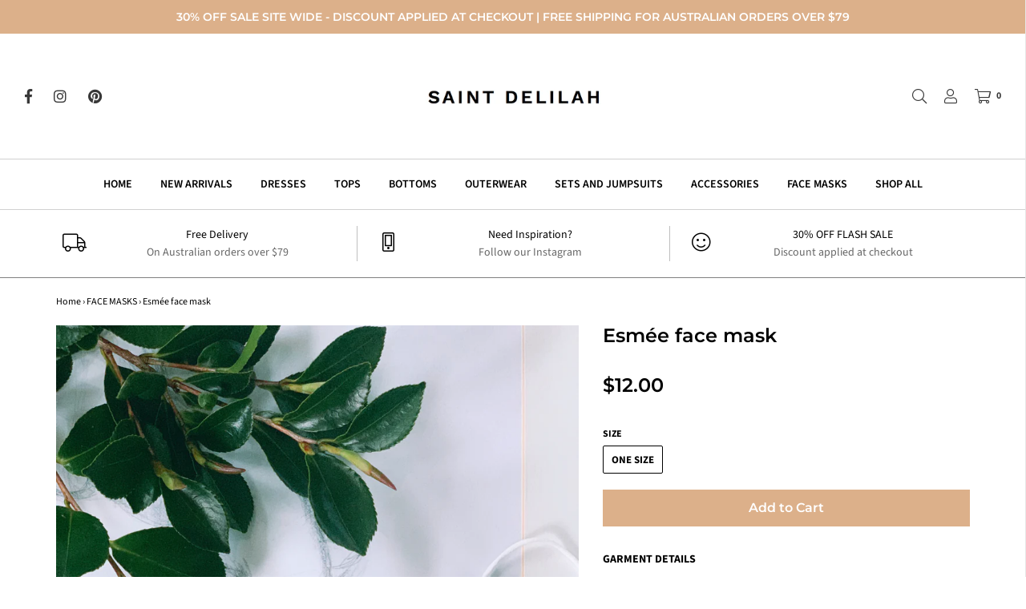

--- FILE ---
content_type: text/html; charset=utf-8
request_url: https://www.saintdelilah.com/collections/face-masks/products/esmee-face-mask
body_size: 22334
content:
<!DOCTYPE html>
<!--[if lt IE 7 ]><html class="no-js ie ie6" lang="en"> <![endif]-->
<!--[if IE 7 ]><html class="no-js ie ie7" lang="en"> <![endif]-->
<!--[if IE 8 ]><html class="no-js ie ie8" lang="en"> <![endif]-->
<!--[if (gte IE 9)|!(IE)]><!-->
<html class="no-js" lang="en">
<!--<![endif]-->

<head>
  

  <meta charset="utf-8">

	<!--[if lt IE 9]>
		<script src="//html5shim.googlecode.com/svn/trunk/html5.js"></script>
	<![endif]-->

	<title>
		Esmée face mask &ndash; SAINT DELILAH
	</title>

	<script type="text/javascript">
		document.documentElement.className = document.documentElement.className.replace('no-js', 'js');
	</script>

	
	<meta name="description" content="Cover your face in style with reusable, fashion polka dot face masks. The perfect female cover up for spring and every occasion!">
	

	
		<meta name="viewport" content="width=device-width, initial-scale=1, maximum-scale=1, user-scalable=0" />
	

	<meta property="og:site_name" content="SAINT DELILAH">
<meta property="og:url" content="https://www.saintdelilah.com/products/esmee-face-mask">
<meta property="og:title" content="Esmée face mask">
<meta property="og:type" content="product">
<meta property="og:description" content="Cover your face in style with reusable, fashion polka dot face masks. The perfect female cover up for spring and every occasion!"><meta property="og:price:amount" content="12.00">
  <meta property="og:price:currency" content="AUD"><meta property="og:image" content="http://www.saintdelilah.com/cdn/shop/products/Esmeebluefacemask_1024x1024.jpg?v=1602446204"><meta property="og:image" content="http://www.saintdelilah.com/cdn/shop/products/Esmeefacemask_28164c04-6d0e-451d-bafa-c4981eb2c5d9_1024x1024.jpg?v=1602446204"><meta property="og:image" content="http://www.saintdelilah.com/cdn/shop/products/Esmeefacemask_1024x1024.jpg?v=1602446205">
<meta property="og:image:secure_url" content="https://www.saintdelilah.com/cdn/shop/products/Esmeebluefacemask_1024x1024.jpg?v=1602446204"><meta property="og:image:secure_url" content="https://www.saintdelilah.com/cdn/shop/products/Esmeefacemask_28164c04-6d0e-451d-bafa-c4981eb2c5d9_1024x1024.jpg?v=1602446204"><meta property="og:image:secure_url" content="https://www.saintdelilah.com/cdn/shop/products/Esmeefacemask_1024x1024.jpg?v=1602446205">

<meta name="twitter:site" content="@">
<meta name="twitter:card" content="summary_large_image">
<meta name="twitter:title" content="Esmée face mask">
<meta name="twitter:description" content="Cover your face in style with reusable, fashion polka dot face masks. The perfect female cover up for spring and every occasion!">

	<link rel="canonical" href="https://www.saintdelilah.com/products/esmee-face-mask" />

	<!-- CSS -->
	<link href="//www.saintdelilah.com/cdn/shop/t/5/assets/plugins.css?v=106534005554971979181759417579" rel="stylesheet" type="text/css" media="all" /> <link href="//www.saintdelilah.com/cdn/shop/t/5/assets/style.scss.css?v=83341766483348932521759417580" rel="stylesheet" type="text/css" media="all" />

	



	
		<link rel="shortcut icon" href="//www.saintdelilah.com/cdn/shop/files/Screen_Shot_2018-10-27_at_10.02.25_pm_32x32.png?v=1613521032" type="image/png">
	

	<link rel="sitemap" type="application/xml" title="Sitemap" href="/sitemap.xml" />

	<script>window.performance && window.performance.mark && window.performance.mark('shopify.content_for_header.start');</script><meta id="shopify-digital-wallet" name="shopify-digital-wallet" content="/10662314043/digital_wallets/dialog">
<meta name="shopify-checkout-api-token" content="66401ea1a90c47ce6dc3d92189df7583">
<meta id="in-context-paypal-metadata" data-shop-id="10662314043" data-venmo-supported="false" data-environment="production" data-locale="en_US" data-paypal-v4="true" data-currency="AUD">
<link rel="alternate" type="application/json+oembed" href="https://www.saintdelilah.com/products/esmee-face-mask.oembed">
<script async="async" src="/checkouts/internal/preloads.js?locale=en-AU"></script>
<link rel="preconnect" href="https://shop.app" crossorigin="anonymous">
<script async="async" src="https://shop.app/checkouts/internal/preloads.js?locale=en-AU&shop_id=10662314043" crossorigin="anonymous"></script>
<script id="apple-pay-shop-capabilities" type="application/json">{"shopId":10662314043,"countryCode":"AU","currencyCode":"AUD","merchantCapabilities":["supports3DS"],"merchantId":"gid:\/\/shopify\/Shop\/10662314043","merchantName":"SAINT DELILAH","requiredBillingContactFields":["postalAddress","email","phone"],"requiredShippingContactFields":["postalAddress","email","phone"],"shippingType":"shipping","supportedNetworks":["visa","masterCard","amex","jcb"],"total":{"type":"pending","label":"SAINT DELILAH","amount":"1.00"},"shopifyPaymentsEnabled":true,"supportsSubscriptions":true}</script>
<script id="shopify-features" type="application/json">{"accessToken":"66401ea1a90c47ce6dc3d92189df7583","betas":["rich-media-storefront-analytics"],"domain":"www.saintdelilah.com","predictiveSearch":true,"shopId":10662314043,"locale":"en"}</script>
<script>var Shopify = Shopify || {};
Shopify.shop = "saint-delilah.myshopify.com";
Shopify.locale = "en";
Shopify.currency = {"active":"AUD","rate":"1.0"};
Shopify.country = "AU";
Shopify.theme = {"name":"Envy","id":42336452667,"schema_name":"Envy","schema_version":"19.1.1","theme_store_id":411,"role":"main"};
Shopify.theme.handle = "null";
Shopify.theme.style = {"id":null,"handle":null};
Shopify.cdnHost = "www.saintdelilah.com/cdn";
Shopify.routes = Shopify.routes || {};
Shopify.routes.root = "/";</script>
<script type="module">!function(o){(o.Shopify=o.Shopify||{}).modules=!0}(window);</script>
<script>!function(o){function n(){var o=[];function n(){o.push(Array.prototype.slice.apply(arguments))}return n.q=o,n}var t=o.Shopify=o.Shopify||{};t.loadFeatures=n(),t.autoloadFeatures=n()}(window);</script>
<script>
  window.ShopifyPay = window.ShopifyPay || {};
  window.ShopifyPay.apiHost = "shop.app\/pay";
  window.ShopifyPay.redirectState = null;
</script>
<script id="shop-js-analytics" type="application/json">{"pageType":"product"}</script>
<script defer="defer" async type="module" src="//www.saintdelilah.com/cdn/shopifycloud/shop-js/modules/v2/client.init-shop-cart-sync_BN7fPSNr.en.esm.js"></script>
<script defer="defer" async type="module" src="//www.saintdelilah.com/cdn/shopifycloud/shop-js/modules/v2/chunk.common_Cbph3Kss.esm.js"></script>
<script defer="defer" async type="module" src="//www.saintdelilah.com/cdn/shopifycloud/shop-js/modules/v2/chunk.modal_DKumMAJ1.esm.js"></script>
<script type="module">
  await import("//www.saintdelilah.com/cdn/shopifycloud/shop-js/modules/v2/client.init-shop-cart-sync_BN7fPSNr.en.esm.js");
await import("//www.saintdelilah.com/cdn/shopifycloud/shop-js/modules/v2/chunk.common_Cbph3Kss.esm.js");
await import("//www.saintdelilah.com/cdn/shopifycloud/shop-js/modules/v2/chunk.modal_DKumMAJ1.esm.js");

  window.Shopify.SignInWithShop?.initShopCartSync?.({"fedCMEnabled":true,"windoidEnabled":true});

</script>
<script>
  window.Shopify = window.Shopify || {};
  if (!window.Shopify.featureAssets) window.Shopify.featureAssets = {};
  window.Shopify.featureAssets['shop-js'] = {"shop-cart-sync":["modules/v2/client.shop-cart-sync_CJVUk8Jm.en.esm.js","modules/v2/chunk.common_Cbph3Kss.esm.js","modules/v2/chunk.modal_DKumMAJ1.esm.js"],"init-fed-cm":["modules/v2/client.init-fed-cm_7Fvt41F4.en.esm.js","modules/v2/chunk.common_Cbph3Kss.esm.js","modules/v2/chunk.modal_DKumMAJ1.esm.js"],"init-shop-email-lookup-coordinator":["modules/v2/client.init-shop-email-lookup-coordinator_Cc088_bR.en.esm.js","modules/v2/chunk.common_Cbph3Kss.esm.js","modules/v2/chunk.modal_DKumMAJ1.esm.js"],"init-windoid":["modules/v2/client.init-windoid_hPopwJRj.en.esm.js","modules/v2/chunk.common_Cbph3Kss.esm.js","modules/v2/chunk.modal_DKumMAJ1.esm.js"],"shop-button":["modules/v2/client.shop-button_B0jaPSNF.en.esm.js","modules/v2/chunk.common_Cbph3Kss.esm.js","modules/v2/chunk.modal_DKumMAJ1.esm.js"],"shop-cash-offers":["modules/v2/client.shop-cash-offers_DPIskqss.en.esm.js","modules/v2/chunk.common_Cbph3Kss.esm.js","modules/v2/chunk.modal_DKumMAJ1.esm.js"],"shop-toast-manager":["modules/v2/client.shop-toast-manager_CK7RT69O.en.esm.js","modules/v2/chunk.common_Cbph3Kss.esm.js","modules/v2/chunk.modal_DKumMAJ1.esm.js"],"init-shop-cart-sync":["modules/v2/client.init-shop-cart-sync_BN7fPSNr.en.esm.js","modules/v2/chunk.common_Cbph3Kss.esm.js","modules/v2/chunk.modal_DKumMAJ1.esm.js"],"init-customer-accounts-sign-up":["modules/v2/client.init-customer-accounts-sign-up_CfPf4CXf.en.esm.js","modules/v2/client.shop-login-button_DeIztwXF.en.esm.js","modules/v2/chunk.common_Cbph3Kss.esm.js","modules/v2/chunk.modal_DKumMAJ1.esm.js"],"pay-button":["modules/v2/client.pay-button_CgIwFSYN.en.esm.js","modules/v2/chunk.common_Cbph3Kss.esm.js","modules/v2/chunk.modal_DKumMAJ1.esm.js"],"init-customer-accounts":["modules/v2/client.init-customer-accounts_DQ3x16JI.en.esm.js","modules/v2/client.shop-login-button_DeIztwXF.en.esm.js","modules/v2/chunk.common_Cbph3Kss.esm.js","modules/v2/chunk.modal_DKumMAJ1.esm.js"],"avatar":["modules/v2/client.avatar_BTnouDA3.en.esm.js"],"init-shop-for-new-customer-accounts":["modules/v2/client.init-shop-for-new-customer-accounts_CsZy_esa.en.esm.js","modules/v2/client.shop-login-button_DeIztwXF.en.esm.js","modules/v2/chunk.common_Cbph3Kss.esm.js","modules/v2/chunk.modal_DKumMAJ1.esm.js"],"shop-follow-button":["modules/v2/client.shop-follow-button_BRMJjgGd.en.esm.js","modules/v2/chunk.common_Cbph3Kss.esm.js","modules/v2/chunk.modal_DKumMAJ1.esm.js"],"checkout-modal":["modules/v2/client.checkout-modal_B9Drz_yf.en.esm.js","modules/v2/chunk.common_Cbph3Kss.esm.js","modules/v2/chunk.modal_DKumMAJ1.esm.js"],"shop-login-button":["modules/v2/client.shop-login-button_DeIztwXF.en.esm.js","modules/v2/chunk.common_Cbph3Kss.esm.js","modules/v2/chunk.modal_DKumMAJ1.esm.js"],"lead-capture":["modules/v2/client.lead-capture_DXYzFM3R.en.esm.js","modules/v2/chunk.common_Cbph3Kss.esm.js","modules/v2/chunk.modal_DKumMAJ1.esm.js"],"shop-login":["modules/v2/client.shop-login_CA5pJqmO.en.esm.js","modules/v2/chunk.common_Cbph3Kss.esm.js","modules/v2/chunk.modal_DKumMAJ1.esm.js"],"payment-terms":["modules/v2/client.payment-terms_BxzfvcZJ.en.esm.js","modules/v2/chunk.common_Cbph3Kss.esm.js","modules/v2/chunk.modal_DKumMAJ1.esm.js"]};
</script>
<script>(function() {
  var isLoaded = false;
  function asyncLoad() {
    if (isLoaded) return;
    isLoaded = true;
    var urls = ["\/\/shopify.privy.com\/widget.js?shop=saint-delilah.myshopify.com","https:\/\/swymv3free-01.azureedge.net\/code\/swym-shopify.js?shop=saint-delilah.myshopify.com","https:\/\/app.carecart.io\/api\/abandoned-cart\/js-script?shop=saint-delilah.myshopify.com","https:\/\/cdn.nfcube.com\/instafeed-39b9589619135786bffdd2604b461133.js?shop=saint-delilah.myshopify.com","https:\/\/cdn.hextom.com\/js\/quickannouncementbar.js?shop=saint-delilah.myshopify.com"];
    for (var i = 0; i < urls.length; i++) {
      var s = document.createElement('script');
      s.type = 'text/javascript';
      s.async = true;
      s.src = urls[i];
      var x = document.getElementsByTagName('script')[0];
      x.parentNode.insertBefore(s, x);
    }
  };
  if(window.attachEvent) {
    window.attachEvent('onload', asyncLoad);
  } else {
    window.addEventListener('load', asyncLoad, false);
  }
})();</script>
<script id="__st">var __st={"a":10662314043,"offset":-43200,"reqid":"7d57be84-19de-41ea-a69e-cb2c585b6590-1769828438","pageurl":"www.saintdelilah.com\/collections\/face-masks\/products\/esmee-face-mask","u":"416fb601739c","p":"product","rtyp":"product","rid":5727752192157};</script>
<script>window.ShopifyPaypalV4VisibilityTracking = true;</script>
<script id="captcha-bootstrap">!function(){'use strict';const t='contact',e='account',n='new_comment',o=[[t,t],['blogs',n],['comments',n],[t,'customer']],c=[[e,'customer_login'],[e,'guest_login'],[e,'recover_customer_password'],[e,'create_customer']],r=t=>t.map((([t,e])=>`form[action*='/${t}']:not([data-nocaptcha='true']) input[name='form_type'][value='${e}']`)).join(','),a=t=>()=>t?[...document.querySelectorAll(t)].map((t=>t.form)):[];function s(){const t=[...o],e=r(t);return a(e)}const i='password',u='form_key',d=['recaptcha-v3-token','g-recaptcha-response','h-captcha-response',i],f=()=>{try{return window.sessionStorage}catch{return}},m='__shopify_v',_=t=>t.elements[u];function p(t,e,n=!1){try{const o=window.sessionStorage,c=JSON.parse(o.getItem(e)),{data:r}=function(t){const{data:e,action:n}=t;return t[m]||n?{data:e,action:n}:{data:t,action:n}}(c);for(const[e,n]of Object.entries(r))t.elements[e]&&(t.elements[e].value=n);n&&o.removeItem(e)}catch(o){console.error('form repopulation failed',{error:o})}}const l='form_type',E='cptcha';function T(t){t.dataset[E]=!0}const w=window,h=w.document,L='Shopify',v='ce_forms',y='captcha';let A=!1;((t,e)=>{const n=(g='f06e6c50-85a8-45c8-87d0-21a2b65856fe',I='https://cdn.shopify.com/shopifycloud/storefront-forms-hcaptcha/ce_storefront_forms_captcha_hcaptcha.v1.5.2.iife.js',D={infoText:'Protected by hCaptcha',privacyText:'Privacy',termsText:'Terms'},(t,e,n)=>{const o=w[L][v],c=o.bindForm;if(c)return c(t,g,e,D).then(n);var r;o.q.push([[t,g,e,D],n]),r=I,A||(h.body.append(Object.assign(h.createElement('script'),{id:'captcha-provider',async:!0,src:r})),A=!0)});var g,I,D;w[L]=w[L]||{},w[L][v]=w[L][v]||{},w[L][v].q=[],w[L][y]=w[L][y]||{},w[L][y].protect=function(t,e){n(t,void 0,e),T(t)},Object.freeze(w[L][y]),function(t,e,n,w,h,L){const[v,y,A,g]=function(t,e,n){const i=e?o:[],u=t?c:[],d=[...i,...u],f=r(d),m=r(i),_=r(d.filter((([t,e])=>n.includes(e))));return[a(f),a(m),a(_),s()]}(w,h,L),I=t=>{const e=t.target;return e instanceof HTMLFormElement?e:e&&e.form},D=t=>v().includes(t);t.addEventListener('submit',(t=>{const e=I(t);if(!e)return;const n=D(e)&&!e.dataset.hcaptchaBound&&!e.dataset.recaptchaBound,o=_(e),c=g().includes(e)&&(!o||!o.value);(n||c)&&t.preventDefault(),c&&!n&&(function(t){try{if(!f())return;!function(t){const e=f();if(!e)return;const n=_(t);if(!n)return;const o=n.value;o&&e.removeItem(o)}(t);const e=Array.from(Array(32),(()=>Math.random().toString(36)[2])).join('');!function(t,e){_(t)||t.append(Object.assign(document.createElement('input'),{type:'hidden',name:u})),t.elements[u].value=e}(t,e),function(t,e){const n=f();if(!n)return;const o=[...t.querySelectorAll(`input[type='${i}']`)].map((({name:t})=>t)),c=[...d,...o],r={};for(const[a,s]of new FormData(t).entries())c.includes(a)||(r[a]=s);n.setItem(e,JSON.stringify({[m]:1,action:t.action,data:r}))}(t,e)}catch(e){console.error('failed to persist form',e)}}(e),e.submit())}));const S=(t,e)=>{t&&!t.dataset[E]&&(n(t,e.some((e=>e===t))),T(t))};for(const o of['focusin','change'])t.addEventListener(o,(t=>{const e=I(t);D(e)&&S(e,y())}));const B=e.get('form_key'),M=e.get(l),P=B&&M;t.addEventListener('DOMContentLoaded',(()=>{const t=y();if(P)for(const e of t)e.elements[l].value===M&&p(e,B);[...new Set([...A(),...v().filter((t=>'true'===t.dataset.shopifyCaptcha))])].forEach((e=>S(e,t)))}))}(h,new URLSearchParams(w.location.search),n,t,e,['guest_login'])})(!0,!0)}();</script>
<script integrity="sha256-4kQ18oKyAcykRKYeNunJcIwy7WH5gtpwJnB7kiuLZ1E=" data-source-attribution="shopify.loadfeatures" defer="defer" src="//www.saintdelilah.com/cdn/shopifycloud/storefront/assets/storefront/load_feature-a0a9edcb.js" crossorigin="anonymous"></script>
<script crossorigin="anonymous" defer="defer" src="//www.saintdelilah.com/cdn/shopifycloud/storefront/assets/shopify_pay/storefront-65b4c6d7.js?v=20250812"></script>
<script data-source-attribution="shopify.dynamic_checkout.dynamic.init">var Shopify=Shopify||{};Shopify.PaymentButton=Shopify.PaymentButton||{isStorefrontPortableWallets:!0,init:function(){window.Shopify.PaymentButton.init=function(){};var t=document.createElement("script");t.src="https://www.saintdelilah.com/cdn/shopifycloud/portable-wallets/latest/portable-wallets.en.js",t.type="module",document.head.appendChild(t)}};
</script>
<script data-source-attribution="shopify.dynamic_checkout.buyer_consent">
  function portableWalletsHideBuyerConsent(e){var t=document.getElementById("shopify-buyer-consent"),n=document.getElementById("shopify-subscription-policy-button");t&&n&&(t.classList.add("hidden"),t.setAttribute("aria-hidden","true"),n.removeEventListener("click",e))}function portableWalletsShowBuyerConsent(e){var t=document.getElementById("shopify-buyer-consent"),n=document.getElementById("shopify-subscription-policy-button");t&&n&&(t.classList.remove("hidden"),t.removeAttribute("aria-hidden"),n.addEventListener("click",e))}window.Shopify?.PaymentButton&&(window.Shopify.PaymentButton.hideBuyerConsent=portableWalletsHideBuyerConsent,window.Shopify.PaymentButton.showBuyerConsent=portableWalletsShowBuyerConsent);
</script>
<script data-source-attribution="shopify.dynamic_checkout.cart.bootstrap">document.addEventListener("DOMContentLoaded",(function(){function t(){return document.querySelector("shopify-accelerated-checkout-cart, shopify-accelerated-checkout")}if(t())Shopify.PaymentButton.init();else{new MutationObserver((function(e,n){t()&&(Shopify.PaymentButton.init(),n.disconnect())})).observe(document.body,{childList:!0,subtree:!0})}}));
</script>
<link id="shopify-accelerated-checkout-styles" rel="stylesheet" media="screen" href="https://www.saintdelilah.com/cdn/shopifycloud/portable-wallets/latest/accelerated-checkout-backwards-compat.css" crossorigin="anonymous">
<style id="shopify-accelerated-checkout-cart">
        #shopify-buyer-consent {
  margin-top: 1em;
  display: inline-block;
  width: 100%;
}

#shopify-buyer-consent.hidden {
  display: none;
}

#shopify-subscription-policy-button {
  background: none;
  border: none;
  padding: 0;
  text-decoration: underline;
  font-size: inherit;
  cursor: pointer;
}

#shopify-subscription-policy-button::before {
  box-shadow: none;
}

      </style>

<script>window.performance && window.performance.mark && window.performance.mark('shopify.content_for_header.end');</script>

	<script type="text/javascript">
	window.lazySizesConfig = window.lazySizesConfig || {};
	window.lazySizesConfig.rias = window.lazySizesConfig.rias || {};

	// configure available widths to replace with the {width} placeholder
	window.lazySizesConfig.rias.widths = [150, 300, 600, 900, 1200, 1500, 1800, 2100];
	</script>

	

	<script src="//www.saintdelilah.com/cdn/shop/t/5/assets/jquery-3.3.1.min.js?v=23846495244194134081540560901" type="text/javascript"></script>
	<script src="//www.saintdelilah.com/cdn/shop/t/5/assets/plugins.js?v=67531788943777300511540560902" type="text/javascript"></script>
	<script src="//www.saintdelilah.com/cdn/shop/t/5/assets/custom.js?v=30021744879882148351540560896" type="text/javascript"></script>
	<script src="//www.saintdelilah.com/cdn/shop/t/5/assets/sections.js?v=18009715933879144441540560908" type="text/javascript"></script>


                      <!--Gem_Page_Header_Script-->
<!-- "snippets/gem-app-header-scripts.liquid" was not rendered, the associated app was uninstalled -->
<!--End_Gem_Page_Header_Script-->

                      
                      
                      <!--StartCartCartCustomCode-->
                      
                      <!-- Abandoned Cart Information -->
                      <div id="care-cart-customer-information" style="display:none">
                        {"id":"", "email":"","default_address":null,"first_name":"","last_name":"","name":"" }
                      </div>
                      <!-- Abandoned Cart Information -->
                      
                      <!--  ShopInformation -->
                      <div id="care-cart-shop-information" style="display:none">
                        {"domain":"saint-delilah.myshopify.com" }
                      </div>
                      <!--  ShopInformation -->
                      
                      <!--EndCareCartCustomCode-->
                      
  <!-- "snippets/shogun-head.liquid" was not rendered, the associated app was uninstalled -->
<link href="https://monorail-edge.shopifysvc.com" rel="dns-prefetch">
<script>(function(){if ("sendBeacon" in navigator && "performance" in window) {try {var session_token_from_headers = performance.getEntriesByType('navigation')[0].serverTiming.find(x => x.name == '_s').description;} catch {var session_token_from_headers = undefined;}var session_cookie_matches = document.cookie.match(/_shopify_s=([^;]*)/);var session_token_from_cookie = session_cookie_matches && session_cookie_matches.length === 2 ? session_cookie_matches[1] : "";var session_token = session_token_from_headers || session_token_from_cookie || "";function handle_abandonment_event(e) {var entries = performance.getEntries().filter(function(entry) {return /monorail-edge.shopifysvc.com/.test(entry.name);});if (!window.abandonment_tracked && entries.length === 0) {window.abandonment_tracked = true;var currentMs = Date.now();var navigation_start = performance.timing.navigationStart;var payload = {shop_id: 10662314043,url: window.location.href,navigation_start,duration: currentMs - navigation_start,session_token,page_type: "product"};window.navigator.sendBeacon("https://monorail-edge.shopifysvc.com/v1/produce", JSON.stringify({schema_id: "online_store_buyer_site_abandonment/1.1",payload: payload,metadata: {event_created_at_ms: currentMs,event_sent_at_ms: currentMs}}));}}window.addEventListener('pagehide', handle_abandonment_event);}}());</script>
<script id="web-pixels-manager-setup">(function e(e,d,r,n,o){if(void 0===o&&(o={}),!Boolean(null===(a=null===(i=window.Shopify)||void 0===i?void 0:i.analytics)||void 0===a?void 0:a.replayQueue)){var i,a;window.Shopify=window.Shopify||{};var t=window.Shopify;t.analytics=t.analytics||{};var s=t.analytics;s.replayQueue=[],s.publish=function(e,d,r){return s.replayQueue.push([e,d,r]),!0};try{self.performance.mark("wpm:start")}catch(e){}var l=function(){var e={modern:/Edge?\/(1{2}[4-9]|1[2-9]\d|[2-9]\d{2}|\d{4,})\.\d+(\.\d+|)|Firefox\/(1{2}[4-9]|1[2-9]\d|[2-9]\d{2}|\d{4,})\.\d+(\.\d+|)|Chrom(ium|e)\/(9{2}|\d{3,})\.\d+(\.\d+|)|(Maci|X1{2}).+ Version\/(15\.\d+|(1[6-9]|[2-9]\d|\d{3,})\.\d+)([,.]\d+|)( \(\w+\)|)( Mobile\/\w+|) Safari\/|Chrome.+OPR\/(9{2}|\d{3,})\.\d+\.\d+|(CPU[ +]OS|iPhone[ +]OS|CPU[ +]iPhone|CPU IPhone OS|CPU iPad OS)[ +]+(15[._]\d+|(1[6-9]|[2-9]\d|\d{3,})[._]\d+)([._]\d+|)|Android:?[ /-](13[3-9]|1[4-9]\d|[2-9]\d{2}|\d{4,})(\.\d+|)(\.\d+|)|Android.+Firefox\/(13[5-9]|1[4-9]\d|[2-9]\d{2}|\d{4,})\.\d+(\.\d+|)|Android.+Chrom(ium|e)\/(13[3-9]|1[4-9]\d|[2-9]\d{2}|\d{4,})\.\d+(\.\d+|)|SamsungBrowser\/([2-9]\d|\d{3,})\.\d+/,legacy:/Edge?\/(1[6-9]|[2-9]\d|\d{3,})\.\d+(\.\d+|)|Firefox\/(5[4-9]|[6-9]\d|\d{3,})\.\d+(\.\d+|)|Chrom(ium|e)\/(5[1-9]|[6-9]\d|\d{3,})\.\d+(\.\d+|)([\d.]+$|.*Safari\/(?![\d.]+ Edge\/[\d.]+$))|(Maci|X1{2}).+ Version\/(10\.\d+|(1[1-9]|[2-9]\d|\d{3,})\.\d+)([,.]\d+|)( \(\w+\)|)( Mobile\/\w+|) Safari\/|Chrome.+OPR\/(3[89]|[4-9]\d|\d{3,})\.\d+\.\d+|(CPU[ +]OS|iPhone[ +]OS|CPU[ +]iPhone|CPU IPhone OS|CPU iPad OS)[ +]+(10[._]\d+|(1[1-9]|[2-9]\d|\d{3,})[._]\d+)([._]\d+|)|Android:?[ /-](13[3-9]|1[4-9]\d|[2-9]\d{2}|\d{4,})(\.\d+|)(\.\d+|)|Mobile Safari.+OPR\/([89]\d|\d{3,})\.\d+\.\d+|Android.+Firefox\/(13[5-9]|1[4-9]\d|[2-9]\d{2}|\d{4,})\.\d+(\.\d+|)|Android.+Chrom(ium|e)\/(13[3-9]|1[4-9]\d|[2-9]\d{2}|\d{4,})\.\d+(\.\d+|)|Android.+(UC? ?Browser|UCWEB|U3)[ /]?(15\.([5-9]|\d{2,})|(1[6-9]|[2-9]\d|\d{3,})\.\d+)\.\d+|SamsungBrowser\/(5\.\d+|([6-9]|\d{2,})\.\d+)|Android.+MQ{2}Browser\/(14(\.(9|\d{2,})|)|(1[5-9]|[2-9]\d|\d{3,})(\.\d+|))(\.\d+|)|K[Aa][Ii]OS\/(3\.\d+|([4-9]|\d{2,})\.\d+)(\.\d+|)/},d=e.modern,r=e.legacy,n=navigator.userAgent;return n.match(d)?"modern":n.match(r)?"legacy":"unknown"}(),u="modern"===l?"modern":"legacy",c=(null!=n?n:{modern:"",legacy:""})[u],f=function(e){return[e.baseUrl,"/wpm","/b",e.hashVersion,"modern"===e.buildTarget?"m":"l",".js"].join("")}({baseUrl:d,hashVersion:r,buildTarget:u}),m=function(e){var d=e.version,r=e.bundleTarget,n=e.surface,o=e.pageUrl,i=e.monorailEndpoint;return{emit:function(e){var a=e.status,t=e.errorMsg,s=(new Date).getTime(),l=JSON.stringify({metadata:{event_sent_at_ms:s},events:[{schema_id:"web_pixels_manager_load/3.1",payload:{version:d,bundle_target:r,page_url:o,status:a,surface:n,error_msg:t},metadata:{event_created_at_ms:s}}]});if(!i)return console&&console.warn&&console.warn("[Web Pixels Manager] No Monorail endpoint provided, skipping logging."),!1;try{return self.navigator.sendBeacon.bind(self.navigator)(i,l)}catch(e){}var u=new XMLHttpRequest;try{return u.open("POST",i,!0),u.setRequestHeader("Content-Type","text/plain"),u.send(l),!0}catch(e){return console&&console.warn&&console.warn("[Web Pixels Manager] Got an unhandled error while logging to Monorail."),!1}}}}({version:r,bundleTarget:l,surface:e.surface,pageUrl:self.location.href,monorailEndpoint:e.monorailEndpoint});try{o.browserTarget=l,function(e){var d=e.src,r=e.async,n=void 0===r||r,o=e.onload,i=e.onerror,a=e.sri,t=e.scriptDataAttributes,s=void 0===t?{}:t,l=document.createElement("script"),u=document.querySelector("head"),c=document.querySelector("body");if(l.async=n,l.src=d,a&&(l.integrity=a,l.crossOrigin="anonymous"),s)for(var f in s)if(Object.prototype.hasOwnProperty.call(s,f))try{l.dataset[f]=s[f]}catch(e){}if(o&&l.addEventListener("load",o),i&&l.addEventListener("error",i),u)u.appendChild(l);else{if(!c)throw new Error("Did not find a head or body element to append the script");c.appendChild(l)}}({src:f,async:!0,onload:function(){if(!function(){var e,d;return Boolean(null===(d=null===(e=window.Shopify)||void 0===e?void 0:e.analytics)||void 0===d?void 0:d.initialized)}()){var d=window.webPixelsManager.init(e)||void 0;if(d){var r=window.Shopify.analytics;r.replayQueue.forEach((function(e){var r=e[0],n=e[1],o=e[2];d.publishCustomEvent(r,n,o)})),r.replayQueue=[],r.publish=d.publishCustomEvent,r.visitor=d.visitor,r.initialized=!0}}},onerror:function(){return m.emit({status:"failed",errorMsg:"".concat(f," has failed to load")})},sri:function(e){var d=/^sha384-[A-Za-z0-9+/=]+$/;return"string"==typeof e&&d.test(e)}(c)?c:"",scriptDataAttributes:o}),m.emit({status:"loading"})}catch(e){m.emit({status:"failed",errorMsg:(null==e?void 0:e.message)||"Unknown error"})}}})({shopId: 10662314043,storefrontBaseUrl: "https://www.saintdelilah.com",extensionsBaseUrl: "https://extensions.shopifycdn.com/cdn/shopifycloud/web-pixels-manager",monorailEndpoint: "https://monorail-edge.shopifysvc.com/unstable/produce_batch",surface: "storefront-renderer",enabledBetaFlags: ["2dca8a86"],webPixelsConfigList: [{"id":"313327773","configuration":"{\"pixel_id\":\"333729427893583\",\"pixel_type\":\"facebook_pixel\",\"metaapp_system_user_token\":\"-\"}","eventPayloadVersion":"v1","runtimeContext":"OPEN","scriptVersion":"ca16bc87fe92b6042fbaa3acc2fbdaa6","type":"APP","apiClientId":2329312,"privacyPurposes":["ANALYTICS","MARKETING","SALE_OF_DATA"],"dataSharingAdjustments":{"protectedCustomerApprovalScopes":["read_customer_address","read_customer_email","read_customer_name","read_customer_personal_data","read_customer_phone"]}},{"id":"66912413","eventPayloadVersion":"v1","runtimeContext":"LAX","scriptVersion":"1","type":"CUSTOM","privacyPurposes":["MARKETING"],"name":"Meta pixel (migrated)"},{"id":"83329181","eventPayloadVersion":"v1","runtimeContext":"LAX","scriptVersion":"1","type":"CUSTOM","privacyPurposes":["ANALYTICS"],"name":"Google Analytics tag (migrated)"},{"id":"shopify-app-pixel","configuration":"{}","eventPayloadVersion":"v1","runtimeContext":"STRICT","scriptVersion":"0450","apiClientId":"shopify-pixel","type":"APP","privacyPurposes":["ANALYTICS","MARKETING"]},{"id":"shopify-custom-pixel","eventPayloadVersion":"v1","runtimeContext":"LAX","scriptVersion":"0450","apiClientId":"shopify-pixel","type":"CUSTOM","privacyPurposes":["ANALYTICS","MARKETING"]}],isMerchantRequest: false,initData: {"shop":{"name":"SAINT DELILAH","paymentSettings":{"currencyCode":"AUD"},"myshopifyDomain":"saint-delilah.myshopify.com","countryCode":"AU","storefrontUrl":"https:\/\/www.saintdelilah.com"},"customer":null,"cart":null,"checkout":null,"productVariants":[{"price":{"amount":12.0,"currencyCode":"AUD"},"product":{"title":"Esmée face mask","vendor":"SAINT DELILAH","id":"5727752192157","untranslatedTitle":"Esmée face mask","url":"\/products\/esmee-face-mask","type":"FACE MASK"},"id":"36614604947613","image":{"src":"\/\/www.saintdelilah.com\/cdn\/shop\/products\/Esmeebluefacemask.jpg?v=1602446204"},"sku":null,"title":"One size","untranslatedTitle":"One size"}],"purchasingCompany":null},},"https://www.saintdelilah.com/cdn","1d2a099fw23dfb22ep557258f5m7a2edbae",{"modern":"","legacy":""},{"shopId":"10662314043","storefrontBaseUrl":"https:\/\/www.saintdelilah.com","extensionBaseUrl":"https:\/\/extensions.shopifycdn.com\/cdn\/shopifycloud\/web-pixels-manager","surface":"storefront-renderer","enabledBetaFlags":"[\"2dca8a86\"]","isMerchantRequest":"false","hashVersion":"1d2a099fw23dfb22ep557258f5m7a2edbae","publish":"custom","events":"[[\"page_viewed\",{}],[\"product_viewed\",{\"productVariant\":{\"price\":{\"amount\":12.0,\"currencyCode\":\"AUD\"},\"product\":{\"title\":\"Esmée face mask\",\"vendor\":\"SAINT DELILAH\",\"id\":\"5727752192157\",\"untranslatedTitle\":\"Esmée face mask\",\"url\":\"\/products\/esmee-face-mask\",\"type\":\"FACE MASK\"},\"id\":\"36614604947613\",\"image\":{\"src\":\"\/\/www.saintdelilah.com\/cdn\/shop\/products\/Esmeebluefacemask.jpg?v=1602446204\"},\"sku\":null,\"title\":\"One size\",\"untranslatedTitle\":\"One size\"}}]]"});</script><script>
  window.ShopifyAnalytics = window.ShopifyAnalytics || {};
  window.ShopifyAnalytics.meta = window.ShopifyAnalytics.meta || {};
  window.ShopifyAnalytics.meta.currency = 'AUD';
  var meta = {"product":{"id":5727752192157,"gid":"gid:\/\/shopify\/Product\/5727752192157","vendor":"SAINT DELILAH","type":"FACE MASK","handle":"esmee-face-mask","variants":[{"id":36614604947613,"price":1200,"name":"Esmée face mask - One size","public_title":"One size","sku":null}],"remote":false},"page":{"pageType":"product","resourceType":"product","resourceId":5727752192157,"requestId":"7d57be84-19de-41ea-a69e-cb2c585b6590-1769828438"}};
  for (var attr in meta) {
    window.ShopifyAnalytics.meta[attr] = meta[attr];
  }
</script>
<script class="analytics">
  (function () {
    var customDocumentWrite = function(content) {
      var jquery = null;

      if (window.jQuery) {
        jquery = window.jQuery;
      } else if (window.Checkout && window.Checkout.$) {
        jquery = window.Checkout.$;
      }

      if (jquery) {
        jquery('body').append(content);
      }
    };

    var hasLoggedConversion = function(token) {
      if (token) {
        return document.cookie.indexOf('loggedConversion=' + token) !== -1;
      }
      return false;
    }

    var setCookieIfConversion = function(token) {
      if (token) {
        var twoMonthsFromNow = new Date(Date.now());
        twoMonthsFromNow.setMonth(twoMonthsFromNow.getMonth() + 2);

        document.cookie = 'loggedConversion=' + token + '; expires=' + twoMonthsFromNow;
      }
    }

    var trekkie = window.ShopifyAnalytics.lib = window.trekkie = window.trekkie || [];
    if (trekkie.integrations) {
      return;
    }
    trekkie.methods = [
      'identify',
      'page',
      'ready',
      'track',
      'trackForm',
      'trackLink'
    ];
    trekkie.factory = function(method) {
      return function() {
        var args = Array.prototype.slice.call(arguments);
        args.unshift(method);
        trekkie.push(args);
        return trekkie;
      };
    };
    for (var i = 0; i < trekkie.methods.length; i++) {
      var key = trekkie.methods[i];
      trekkie[key] = trekkie.factory(key);
    }
    trekkie.load = function(config) {
      trekkie.config = config || {};
      trekkie.config.initialDocumentCookie = document.cookie;
      var first = document.getElementsByTagName('script')[0];
      var script = document.createElement('script');
      script.type = 'text/javascript';
      script.onerror = function(e) {
        var scriptFallback = document.createElement('script');
        scriptFallback.type = 'text/javascript';
        scriptFallback.onerror = function(error) {
                var Monorail = {
      produce: function produce(monorailDomain, schemaId, payload) {
        var currentMs = new Date().getTime();
        var event = {
          schema_id: schemaId,
          payload: payload,
          metadata: {
            event_created_at_ms: currentMs,
            event_sent_at_ms: currentMs
          }
        };
        return Monorail.sendRequest("https://" + monorailDomain + "/v1/produce", JSON.stringify(event));
      },
      sendRequest: function sendRequest(endpointUrl, payload) {
        // Try the sendBeacon API
        if (window && window.navigator && typeof window.navigator.sendBeacon === 'function' && typeof window.Blob === 'function' && !Monorail.isIos12()) {
          var blobData = new window.Blob([payload], {
            type: 'text/plain'
          });

          if (window.navigator.sendBeacon(endpointUrl, blobData)) {
            return true;
          } // sendBeacon was not successful

        } // XHR beacon

        var xhr = new XMLHttpRequest();

        try {
          xhr.open('POST', endpointUrl);
          xhr.setRequestHeader('Content-Type', 'text/plain');
          xhr.send(payload);
        } catch (e) {
          console.log(e);
        }

        return false;
      },
      isIos12: function isIos12() {
        return window.navigator.userAgent.lastIndexOf('iPhone; CPU iPhone OS 12_') !== -1 || window.navigator.userAgent.lastIndexOf('iPad; CPU OS 12_') !== -1;
      }
    };
    Monorail.produce('monorail-edge.shopifysvc.com',
      'trekkie_storefront_load_errors/1.1',
      {shop_id: 10662314043,
      theme_id: 42336452667,
      app_name: "storefront",
      context_url: window.location.href,
      source_url: "//www.saintdelilah.com/cdn/s/trekkie.storefront.c59ea00e0474b293ae6629561379568a2d7c4bba.min.js"});

        };
        scriptFallback.async = true;
        scriptFallback.src = '//www.saintdelilah.com/cdn/s/trekkie.storefront.c59ea00e0474b293ae6629561379568a2d7c4bba.min.js';
        first.parentNode.insertBefore(scriptFallback, first);
      };
      script.async = true;
      script.src = '//www.saintdelilah.com/cdn/s/trekkie.storefront.c59ea00e0474b293ae6629561379568a2d7c4bba.min.js';
      first.parentNode.insertBefore(script, first);
    };
    trekkie.load(
      {"Trekkie":{"appName":"storefront","development":false,"defaultAttributes":{"shopId":10662314043,"isMerchantRequest":null,"themeId":42336452667,"themeCityHash":"4960264997003543318","contentLanguage":"en","currency":"AUD","eventMetadataId":"849618d8-f963-44f2-a2f7-21904f31d4a1"},"isServerSideCookieWritingEnabled":true,"monorailRegion":"shop_domain","enabledBetaFlags":["65f19447","b5387b81"]},"Session Attribution":{},"S2S":{"facebookCapiEnabled":true,"source":"trekkie-storefront-renderer","apiClientId":580111}}
    );

    var loaded = false;
    trekkie.ready(function() {
      if (loaded) return;
      loaded = true;

      window.ShopifyAnalytics.lib = window.trekkie;

      var originalDocumentWrite = document.write;
      document.write = customDocumentWrite;
      try { window.ShopifyAnalytics.merchantGoogleAnalytics.call(this); } catch(error) {};
      document.write = originalDocumentWrite;

      window.ShopifyAnalytics.lib.page(null,{"pageType":"product","resourceType":"product","resourceId":5727752192157,"requestId":"7d57be84-19de-41ea-a69e-cb2c585b6590-1769828438","shopifyEmitted":true});

      var match = window.location.pathname.match(/checkouts\/(.+)\/(thank_you|post_purchase)/)
      var token = match? match[1]: undefined;
      if (!hasLoggedConversion(token)) {
        setCookieIfConversion(token);
        window.ShopifyAnalytics.lib.track("Viewed Product",{"currency":"AUD","variantId":36614604947613,"productId":5727752192157,"productGid":"gid:\/\/shopify\/Product\/5727752192157","name":"Esmée face mask - One size","price":"12.00","sku":null,"brand":"SAINT DELILAH","variant":"One size","category":"FACE MASK","nonInteraction":true,"remote":false},undefined,undefined,{"shopifyEmitted":true});
      window.ShopifyAnalytics.lib.track("monorail:\/\/trekkie_storefront_viewed_product\/1.1",{"currency":"AUD","variantId":36614604947613,"productId":5727752192157,"productGid":"gid:\/\/shopify\/Product\/5727752192157","name":"Esmée face mask - One size","price":"12.00","sku":null,"brand":"SAINT DELILAH","variant":"One size","category":"FACE MASK","nonInteraction":true,"remote":false,"referer":"https:\/\/www.saintdelilah.com\/collections\/face-masks\/products\/esmee-face-mask"});
      }
    });


        var eventsListenerScript = document.createElement('script');
        eventsListenerScript.async = true;
        eventsListenerScript.src = "//www.saintdelilah.com/cdn/shopifycloud/storefront/assets/shop_events_listener-3da45d37.js";
        document.getElementsByTagName('head')[0].appendChild(eventsListenerScript);

})();</script>
  <script>
  if (!window.ga || (window.ga && typeof window.ga !== 'function')) {
    window.ga = function ga() {
      (window.ga.q = window.ga.q || []).push(arguments);
      if (window.Shopify && window.Shopify.analytics && typeof window.Shopify.analytics.publish === 'function') {
        window.Shopify.analytics.publish("ga_stub_called", {}, {sendTo: "google_osp_migration"});
      }
      console.error("Shopify's Google Analytics stub called with:", Array.from(arguments), "\nSee https://help.shopify.com/manual/promoting-marketing/pixels/pixel-migration#google for more information.");
    };
    if (window.Shopify && window.Shopify.analytics && typeof window.Shopify.analytics.publish === 'function') {
      window.Shopify.analytics.publish("ga_stub_initialized", {}, {sendTo: "google_osp_migration"});
    }
  }
</script>
<script
  defer
  src="https://www.saintdelilah.com/cdn/shopifycloud/perf-kit/shopify-perf-kit-3.1.0.min.js"
  data-application="storefront-renderer"
  data-shop-id="10662314043"
  data-render-region="gcp-us-central1"
  data-page-type="product"
  data-theme-instance-id="42336452667"
  data-theme-name="Envy"
  data-theme-version="19.1.1"
  data-monorail-region="shop_domain"
  data-resource-timing-sampling-rate="10"
  data-shs="true"
  data-shs-beacon="true"
  data-shs-export-with-fetch="true"
  data-shs-logs-sample-rate="1"
  data-shs-beacon-endpoint="https://www.saintdelilah.com/api/collect"
></script>
</head>

<body id="esmee-face-mask" class="template-product flexbox-wrapper">

	<form action="/cart" method="post" novalidate="" class="cart-drawer-form">
	<div id="cartSlideoutWrapper" class="envy-shopping-right slideout-panel-hidden cart-drawer-right">

		<a href="#sidr" class="slide-menu sidr-close-icon cart-menu-close"><i class="fas fa-times" aria-hidden="true"></i></a>
		<span class="h3">Your Cart</span>

		<div class="cart-error-box"></div>

		<script type="application/template" id="cart-item-template">
			<div class="cart-item">
				<div class="cart-item-image--wrapper">
					<a class="cart-item-link" href="/product">
						<img
							class="cart-item-image"
							src="/product/image.jpg"
							alt=""
						/>
					</a>
				</div>
				<div class="cart-item-details--wrapper">
					<a href="/product" class="cart-item-link cart-item-details--product-title-wrapper">
						<span class="cart-item-product-title"></span>
						<span class="cart-item-variant-title"></span>
					</a>

					<div class="cart-item--quantity-price-wrapper">
						<div class="cart-item--quantity-wrapper">
							<button type="button" class="cart-item-quantity-button cart-item-decrease" data-amount="-1" aria-label="Reduce item quantity by one">-</button>
							<input type="text" class="cart-item-quantity" min="1" pattern="[0-9]*" aria-label="quantity" />
							<button type="button" class="cart-item-quantity-button cart-item-increase" data-amount="1" aria-label="Increase item quantity by one">+</button>
						</div>

						<div class="cart-item-price"></div>
					</div>
				</div>
			</div>
		</script>
		<script type="application/json" id="initial-cart">
			{"note":null,"attributes":{},"original_total_price":0,"total_price":0,"total_discount":0,"total_weight":0.0,"item_count":0,"items":[],"requires_shipping":false,"currency":"AUD","items_subtotal_price":0,"cart_level_discount_applications":[],"checkout_charge_amount":0}
		</script>

		<div class="cart-items"></div>

		<div class="ajax-cart--bottom-wrapper">

		

		

		<div class="ajax-cart--total-price">
			<h4><span class="cart-item-total-price" id="cart-price"><span class="money">$0.00</span></span></h4>
			<span class="cart-item-price-text">total cart value</span>
		</div>

		<div class="slide-checkout-buttons">
			<button type="submit" name="checkout" class="btn btn-success cart-button-checkout">
				<span class="cart-button-checkout-text">Place your order</span>
				<span class="cart-button-checkout-spinner fa fa-spinner fa-pulse fa-1x fa-fw hide"></span>
			</button>
			<br />
			<a href="#sidr" class="btn btn-default cart-menu-close">Continue Shopping</a><br />
		</div>

		</div>

	</div>
</form>


	<div id="main-body">

		<div id="slideout-overlay"></div>

		<div id="shopify-section-announcement-bar" class="shopify-section">

  

    <style>
      .notification-bar{
        background-color: #dcb08a;
        color: #ffffff;
      }

      .notification-bar a{
        color: #ffffff;
      }
    </style>

    <div class="notification-bar custom-font">
      
        <p class="notification-bar__message">30% OFF SALE SITE WIDE - DISCOUNT APPLIED AT CHECKOUT  | FREE SHIPPING FOR AUSTRALIAN ORDERS OVER $79</p>
      
    </div>

  




</div>
		<div id="shopify-section-header" class="shopify-section">



<style>
  .site-header__logo-image img {
	  max-width: 220px!important;
	  margin: 0 auto;
  }

  #main-navigation-wrapper{
    padding: 10px 0;
  }

  #main-navigation-wrapper.mega-menu-wrapper .mega-menu ul.nav li{
    padding-top: 10px;
    padding-bottom: 10px;
  }

  .sticky-header-menu #main-navigation-wrapper{
    margin-left: 198px;
  }

  .sticky-header-wrapper .mega-menu-wrapper .mega-menu .dropdown-menu {
    left: -198px;
    width: calc(100% + 2 * 198px);
  }

  #site-header .far,
  #site-header .fas,
  #site-header .fal,
  #site-header .fab,
  .sticky-header-wrapper .far,
  .sticky-header-wrapper .fas,
  .sticky-header-wrapper .fal{
    font-size: 18px;
  }

  @media screen and (max-width: 768px) {
    .sticky-header-wrapper .far,
    .sticky-header-wrapper .fas,
    .sticky-header-wrapper .fal,
    .mobile-header-wrap .far,
    .mobile-header-wrap .fas,
    .mobile-header-wrap .fal{
      font-size: 20px;
    }
  }

  
      #site-title{
        padding: 45px;
      }

  

</style>







<div class="header-wrapper">


<div class="sticky-header-wrapper">
  <div class="sticky-header-menu hidden-sm hidden-xs">
    
    
  </div>
  <div class="sticky-header-search hidden-sm hidden-xs">
    
  </div>
  <div class="sticky-mobile-header visible-sm visible-xs">
    
  </div>
</div>


<div class="header-logo-wrapper" data-section-id="header" data-section-type="header-section">

<nav id="menu" class="mobile-menu--wrapper slideout-panel-hidden">

  

<script type="application/json" id="mobile-menu-data">
{
    
        
        "home": {
            "level": 0,
            "url": "/",
            "title": "HOME",
            "links": [
                
            ]
        }
        
    
        ,
        "new-arrivals": {
            "level": 0,
            "url": "/collections/new-arrivals",
            "title": "NEW ARRIVALS",
            "links": [
                
            ]
        }
        
    
        ,
        "dresses": {
            "level": 0,
            "url": "/collections/dresses",
            "title": "DRESSES",
            "links": [
                
            ]
        }
        
    
        ,
        "tops": {
            "level": 0,
            "url": "/collections/tops",
            "title": "TOPS",
            "links": [
                
            ]
        }
        
    
        ,
        "bottoms": {
            "level": 0,
            "url": "/collections/bottoms",
            "title": "BOTTOMS",
            "links": [
                
            ]
        }
        
    
        ,
        "outerwear": {
            "level": 0,
            "url": "/collections/outerwear",
            "title": "OUTERWEAR",
            "links": [
                
            ]
        }
        
    
        ,
        "sets-and-jumpsuits": {
            "level": 0,
            "url": "/collections/sets-and-jumpsuits",
            "title": "SETS AND JUMPSUITS",
            "links": [
                
            ]
        }
        
    
        ,
        "accessories": {
            "level": 0,
            "url": "/collections/accessories",
            "title": "ACCESSORIES",
            "links": [
                
            ]
        }
        
    
        ,
        "face-masks": {
            "level": 0,
            "url": "/collections/face-masks",
            "title": "FACE MASKS",
            "links": [
                
            ]
        }
        
    
        ,
        "shop-all": {
            "level": 0,
            "url": "/collections/all-products",
            "title": "SHOP ALL",
            "links": [
                
            ]
        }
        
    
}
</script>

<ul class="mobile-menu mobile-menu-main" id="mobile-menu--main-menu">
  <a href="#sidr" class="slide-menu sidr-close-icon mobile-menu-close"><i class="fas fa-times" aria-hidden="true"></i></a>


  <li class="mobile-search">
    <form id="search" action="/search">
    <div id="search-wrapper">
      <input id="search_text" name="q" type="text" size="20" onblur="if(this.value=='')this.value=this.defaultValue;" onfocus="if(this.value==this.defaultValue)this.value='';" value="Search"/>
    </div>
    </form>
  </li>


  
    <li>
      <a href="/">HOME</a>
      
    </li>
  
    <li>
      <a href="/collections/new-arrivals">NEW ARRIVALS</a>
      
    </li>
  
    <li>
      <a href="/collections/dresses">DRESSES</a>
      
    </li>
  
    <li>
      <a href="/collections/tops">TOPS</a>
      
    </li>
  
    <li>
      <a href="/collections/bottoms">BOTTOMS</a>
      
    </li>
  
    <li>
      <a href="/collections/outerwear">OUTERWEAR</a>
      
    </li>
  
    <li>
      <a href="/collections/sets-and-jumpsuits">SETS AND JUMPSUITS</a>
      
    </li>
  
    <li>
      <a href="/collections/accessories">ACCESSORIES</a>
      
    </li>
  
    <li>
      <a href="/collections/face-masks">FACE MASKS</a>
      
    </li>
  
    <li>
      <a href="/collections/all-products">SHOP ALL</a>
      
    </li>
  

  
    
      <li class="mobile-customer-link"><a href="/account/login" id="customer_login_link">Log in</a></li>
      
        <li class="mobile-customer-link"><a href="/account/register" id="customer_register_link">Create Account</a></li>
      
    
  

  
</ul>

<ul class="mobile-menu mobile-menu-child mobile-menu-hidden" id="mobile-menu">
    <a href="#sidr" class="slide-menu sidr-close-icon mobile-menu-close"><i class="fas fa-times" aria-hidden="true"></i></a>
    <li aria-haspopup="true">
        <a href="#" class="mobile-menu-back mobile-menu-link">
            <i class="fas fa-chevron-left" aria-hidden="true"></i>
            <div class="mobile-menu-title"></div>
        </a>
    </li>
</ul>

<ul class="mobile-menu mobile-menu-grandchild mobile-menu-hidden" id="mobile-submenu">
    <a href="#sidr" class="slide-menu sidr-close-icon mobile-menu-close"><i class="fas fa-times" aria-hidden="true"></i></a>
    <li aria-haspopup="true">
        <a href="#" class="mobile-menu-back mobile-menu-link">
            <i class="fas fa-chevron-left" aria-hidden="true"></i>
            <div class="mobile-menu-title"></div>
        </a>
    </li>
</ul>


	
</nav>



<div class="container visible-xs mobile-social-icons">
  <div class="row">

    <div class="mobile-social-icons-list">
      

<ul id="sm-icons" class="clearfix">

	
		<li id="sm-facebook"><a href="http://www.facebook.com/saintdelilah" target="_blank"><i class="fab fa-facebook-f fa-2x"></i></a></li>
	

	

	
		<li id="sm-instagram"><a href="http://instagram.com/saintdelilah" target="_blank"><i class="fab fa-instagram fa-2x"></i></a></li>
	

	

	

	

	
		<li id="sm-pinterest"><a href="https://www.pinterest.com/saintdelilahclothing/" target="_blank"><i class="fab fa-pinterest fa-2x"></i></a></li>
	

	

	

	

	

	

</ul>



    </div>

  </div>
</div>


<div class="visible-xs mobile-header-wrap">
	<div class="row mobile-header--wrapper">
		<div class="col-xs-2 mobile-header-wrap--icons">
			<a href="#menu" class="slide-menu slide-menu-mobile">
				<i id="iconAnim" class="fal fa-bars fa-2x"></i>
			</a>
		</div>

		<div class="col-xs-8 mobile-header-wrap--icons">
			<div class="site-header__logo h1" id="site-title" itemscope itemtype="http://schema.org/Organization">
				
	
		<a href="/" itemprop="url" class="site-header__logo-image">
			
			






<noscript>
    <img
        class=""
        src="//www.saintdelilah.com/cdn/shop/files/Screen_Shot_2018-10-27_at_12.27.31_pm_1000x1000.png?v=1613521019"
        data-sizes="auto"
        
        itemprop="logo"
    />
</noscript>

<img
    class="lazyload "
    src="//www.saintdelilah.com/cdn/shop/files/Screen_Shot_2018-10-27_at_12.27.31_pm_150x.png?v=1613521019"
    data-src="//www.saintdelilah.com/cdn/shop/files/Screen_Shot_2018-10-27_at_12.27.31_pm_{width}x.png?v=1613521019"
    data-sizes="auto"
    data-aspectratio="8.238095238095237"
    
    itemprop="logo"
/>

		</a>
	

			</div>
		</div>

		<div class="col-xs-2 mobile-header-wrap--icons mobile-header-right">
			<a href="/cart" class="slide-menu slide-menu-cart">
				<i class="fal fa-shopping-cart fa-2x"></i>
			</a>
		</div>
	</div>
</div>

<header id="site-header" class="clearfix hidden-xs">
  
    


<div id="top-search-wrapper">
		<div class="top-search">
			<form id="search-page-form" action="/search">
				<div id="search-wrapper">
					<input type="hidden" name="type" value="product," />
					<input id="search_text" name="q" type="text" size="20" placeholder="Search..."/>
					<div class="search_bar--controls">
						<input id="search_submit" type="submit" border="0" value="&#xf002;" />
						<a href="#" class="search-show" title="Search">
							<i class="fas fa-times fa-2x"></i>
						</a>
					</div>
				</div>
			</form>
		</div>
</div>

  

  <div class="container-fluid">
    <div class="row row--table--desktop">

      

              <div class="logo-placement-within-wrapper">

                <div class="col-md-4 col-sm-12 logo-placement-within-wrapper--indiv">
                  <nav class="navbar" role="navigation" aria-label="Secondary">
                    
                      
                        <div class="header-social-links header-social-links--left">
                          

<ul id="sm-icons" class="clearfix">

	
		<li id="sm-facebook"><a href="http://www.facebook.com/saintdelilah" target="_blank"><i class="fab fa-facebook-f fa-2x"></i></a></li>
	

	

	
		<li id="sm-instagram"><a href="http://instagram.com/saintdelilah" target="_blank"><i class="fab fa-instagram fa-2x"></i></a></li>
	

	

	

	

	
		<li id="sm-pinterest"><a href="https://www.pinterest.com/saintdelilahclothing/" target="_blank"><i class="fab fa-pinterest fa-2x"></i></a></li>
	

	

	

	

	

	

</ul>



                        </div>
                      
                    
                  </nav>
                </div>

                <div class="col-md-4 col-sm-12 logo-placement-within-wrapper--indiv">
              		  <div class="site-header__logo h1" id="site-title" itemscope itemtype="http://schema.org/Organization">
              		      
	
		<a href="/" itemprop="url" class="site-header__logo-image">
			
			






<noscript>
    <img
        class=""
        src="//www.saintdelilah.com/cdn/shop/files/Screen_Shot_2018-10-27_at_12.27.31_pm_1000x1000.png?v=1613521019"
        data-sizes="auto"
        
        itemprop="logo"
    />
</noscript>

<img
    class="lazyload "
    src="//www.saintdelilah.com/cdn/shop/files/Screen_Shot_2018-10-27_at_12.27.31_pm_150x.png?v=1613521019"
    data-src="//www.saintdelilah.com/cdn/shop/files/Screen_Shot_2018-10-27_at_12.27.31_pm_{width}x.png?v=1613521019"
    data-sizes="auto"
    data-aspectratio="8.238095238095237"
    
    itemprop="logo"
/>

		</a>
	

              		  </div>
              	</div>

                <div class="col-md-4 col-sm-12 logo-placement-within-wrapper--indiv">
                  <div id="main-icons--wrapper">
                    

                    

                    <ul class="cart-link">
                      
                        <li>
                            <a href="#" class="search-show" title="Search">
                                <i class="fal fa-search fa-2x"></i>
                                
                            </a>
                        </li>
                      
                      
                          
                              <li>
                                  <a href="/account/login" title="Log in">
                                      <i class="fal fa-user fa-2x"></i>
                                      
                                  </a>
                              </li>
                          
                      
                      <li>
                          <a href="/cart" class="slide-menu slide-menu-cart" title="Cart">
                              <i class="fal fa-shopping-cart fa-2x"></i>
                              
                                
                                    <span class="header--supporting-text"><span class="cart-item-count-header cart-item-count-header--quantity">0</span></span>
                                  
                              
                          </a>
                      </li>
                  </ul>
              	</div>
              </div>
            </div>

            

  		</div>

  	</div>
  </div>

	</header>

	<div class="container-fluid header-menu-wrapper hidden-xs" id="page-layout">

    	

    		
        <div class="row">
          <div class="main-navigation-wrapper-main">
            <div id="main-navigation-wrapper" class="custom-font mega-menu-wrapper">
              <div class="main-navigation-wrapper-inner">
                <ul class="nav nav-pills">
  
    

      <li >
        <a href="/">HOME</a>
      </li>

    

  
    

      <li >
        <a href="/collections/new-arrivals">NEW ARRIVALS</a>
      </li>

    

  
    

      <li >
        <a href="/collections/dresses">DRESSES</a>
      </li>

    

  
    

      <li >
        <a href="/collections/tops">TOPS</a>
      </li>

    

  
    

      <li >
        <a href="/collections/bottoms">BOTTOMS</a>
      </li>

    

  
    

      <li >
        <a href="/collections/outerwear">OUTERWEAR</a>
      </li>

    

  
    

      <li >
        <a href="/collections/sets-and-jumpsuits">SETS AND JUMPSUITS</a>
      </li>

    

  
    

      <li >
        <a href="/collections/accessories">ACCESSORIES</a>
      </li>

    

  
    

      <li class="site-nav--active">
        <a href="/collections/face-masks">FACE MASKS</a>
      </li>

    

  
    

      <li >
        <a href="/collections/all-products">SHOP ALL</a>
      </li>

    

  
</ul>

              </div>
            </div>
          </div>
        </div>
    		

  </div>
</div>




</div>
    <div id="shopify-section-text-adverts" class="shopify-section section--text-adverts-wrapper">











    <div class="sections-wrapper sections-wrapper--white ">
  





<div class="container hidden-xs">
  <div class="row text-advert-section text-advert-section--three-columns text-adverts-alignment--center">

    


      <div class="grid__item col-sm-4 col-md-4" >

        
        <div class="text-advert-block--icon-wrapper">
          
          <i class="fal fa-truck text-adverts-icon-size--medium"></i>
          
        </div>
        <div class="text-advert-block--text-wrapper">
        

          
            
            <span class="text-advert-section--header h5">Free Delivery</span>
            
          

          
            
            <span class="text-advert-section--sub-header h6">On Australian orders over $79</span>
            
          

        
        </div>
        

      </div>

    


      <div class="grid__item col-sm-4 col-md-4" >

        
        <div class="text-advert-block--icon-wrapper">
          <a href="https://www.instagram.com/saintdelilah/">
          <i class="fal fa-mobile-alt text-adverts-icon-size--medium"></i>
          </a>
        </div>
        <div class="text-advert-block--text-wrapper">
        

          
            <a href="https://www.instagram.com/saintdelilah/">
            <span class="text-advert-section--header h5">Need Inspiration?</span>
            </a>
          

          
            <a href="https://www.instagram.com/saintdelilah/">
            <span class="text-advert-section--sub-header h6">Follow our Instagram</span>
            </a>
          

        
        </div>
        

      </div>

    


      <div class="grid__item col-sm-4 col-md-4" >

        
        <div class="text-advert-block--icon-wrapper">
          
          <i class="fal fa-smile text-adverts-icon-size--medium"></i>
          
        </div>
        <div class="text-advert-block--text-wrapper">
        

          
            
            <span class="text-advert-section--header h5">30% OFF FLASH SALE</span>
            
          

          
            
            <span class="text-advert-section--sub-header h6">Discount applied at checkout</span>
            
          

        
        </div>
        

      </div>

    
  </div>
</div>

<div class="container visible-xs">
  <div class="row text-advert-section mobile-homepage-text-adverts text-advert-section--three-columns text-adverts-alignment--center">
    <ul class="slides">
      


        <li >
          <div class="grid__item col-sm-4 col-md-4">

            
            <div class="text-advert-block--icon-wrapper">
              
              <i class="fal fa-truck fa-2x"></i>
              
            </div>
            <div class="text-advert-block--text-wrapper">
            

              
                
                <span class="text-advert-section--header h5">Free Delivery</span>
                
              

              
                
                <span class="text-advert-section--sub-header h6">On Australian orders over $79</span>
                
              

            
            </div>
            

          </div>
        </li>

      


        <li >
          <div class="grid__item col-sm-4 col-md-4">

            
            <div class="text-advert-block--icon-wrapper">
              <a href="https://www.instagram.com/saintdelilah/">
              <i class="fal fa-mobile-alt fa-2x"></i>
              </a>
            </div>
            <div class="text-advert-block--text-wrapper">
            

              
                <a href="https://www.instagram.com/saintdelilah/">
                <span class="text-advert-section--header h5">Need Inspiration?</span>
                </a>
              

              
                <a href="https://www.instagram.com/saintdelilah/">
                <span class="text-advert-section--sub-header h6">Follow our Instagram</span>
                </a>
              

            
            </div>
            

          </div>
        </li>

      


        <li >
          <div class="grid__item col-sm-4 col-md-4">

            
            <div class="text-advert-block--icon-wrapper">
              
              <i class="fal fa-smile fa-2x"></i>
              
            </div>
            <div class="text-advert-block--text-wrapper">
            

              
                
                <span class="text-advert-section--header h5">30% OFF FLASH SALE</span>
                
              

              
                
                <span class="text-advert-section--sub-header h6">Discount applied at checkout</span>
                
              

            
            </div>
            

          </div>
        </li>

      
    </ul>
  </div>
</div>

</div>

<style>
  #main-navigation-wrapper {
    margin-bottom: 0;
  }
</style>








</div>

		<div id="main" role="main">

			
				<div class="container">
			

			<!-- /templates/product.liquid -->


<div id="shopify-section-product-template" class="shopify-section">







<meta itemprop="name" content="Esmée face mask - One size">
<meta itemprop="url" content="https://www.saintdelilah.com/products/esmee-face-mask?variant=36614604947613">
<meta itemprop="brand" content="SAINT DELILAH">
<meta itemprop="image" content="//www.saintdelilah.com/cdn/shop/products/Esmeebluefacemask_600x600.jpg?v=1602446204">
<meta itemprop="description" content="
GARMENT DETAILS

POLKA DOT FACE MASK
DOUBLE LAYERED
EACH MASK IS MADE INDIVIDUALLY, AS SUCH IS UNIQUE. ALTHOUGH PRINTS ARE THE SAME THEY VARY SLIGHTLY. 

SIZING INFORMATION

ONE SIZE FITS ALL
AUSTRALIAN MADE

GARMENT CARE

100% COTTON
COLD HAND WASH 
">





<div class="row">
	<div class="col-md-12">

		<nav class="breadcrumb" role="navigation" aria-label="breadcrumbs">
		  <a href="/" title="Back to the frontpage">Home</a>

		    
		      <span aria-hidden="true">&rsaquo;</span>
		      
		        
		        <a href="/collections/face-masks" title="">FACE MASKS</a>
		      
		    
		    <span aria-hidden="true">&rsaquo;</span>
		    <span>Esmée face mask</span>

		</nav>

	</div>
</div>

<div class="row" id="product-box" data-section-id="product-template">

  

	<div class="col-md-7 product-images">

	<div class="sale-badge product-price__sale-label-product-template hide">Sale</div>
        <input type="hidden" id="thumbnail_changes_variant" value="false" />

		<!-- The first image pulled from the product is a large image (480x480), subsequent images are "compact" which is 160x160 -->
		<div id="product_images">
			
				
					
					<div class="featured-image-div zoom--cross-hair" data-zoom="true">
						
						






<noscript>
    <img
        class="product-main-image"
        src="//www.saintdelilah.com/cdn/shop/products/Esmeebluefacemask_1000x1000.jpg?v=1602446204"
        data-sizes="auto"
        
            alt="Esmée face mask - SAINT DELILAH"
        
        
							id="FeaturedImage-product-template"
							data-zoom-img="//www.saintdelilah.com/cdn/shop/products/Esmeebluefacemask.jpg?v=1602446204"
							style="max-width: 3024px"
						
    />
</noscript>

<img
    class="lazyload product-main-image"
    src="//www.saintdelilah.com/cdn/shop/products/Esmeebluefacemask_150x.jpg?v=1602446204"
    data-src="//www.saintdelilah.com/cdn/shop/products/Esmeebluefacemask_{width}x.jpg?v=1602446204"
    data-sizes="auto"
    data-aspectratio="0.75"
    
        alt="Esmée face mask - SAINT DELILAH"
    
    
							id="FeaturedImage-product-template"
							data-zoom-img="//www.saintdelilah.com/cdn/shop/products/Esmeebluefacemask.jpg?v=1602446204"
							style="max-width: 3024px"
						
/>

					</div>
				
			
				
			
				
			

      
  			
  			<div class="row">
  				<ul id="product-thumbnails" class="product-thumbnails-wrapper">
  				
  					<li class="col-md-3 col-sm-3 alpha clearcolumn">
  						<a href="//www.saintdelilah.com/cdn/shop/products/Esmeebluefacemask_2000x2000.jpg?v=1602446204" title="Esmée face mask - SAINT DELILAH" class="image-swap" data-image-id="19459546775709"
  									>
  								
  								






<noscript>
    <img
        class=""
        src="//www.saintdelilah.com/cdn/shop/products/Esmeebluefacemask_1000x1000.jpg?v=1602446204"
        data-sizes="auto"
        
            alt="Esmée face mask - SAINT DELILAH"
        
        
  									data-zoom-img="//www.saintdelilah.com/cdn/shop/products/Esmeebluefacemask_2000x2000.jpg?v=1602446204"
                    style="max-width: 3024px"
  								
    />
</noscript>

<img
    class="lazyload "
    src="//www.saintdelilah.com/cdn/shop/products/Esmeebluefacemask_150x.jpg?v=1602446204"
    data-src="//www.saintdelilah.com/cdn/shop/products/Esmeebluefacemask_{width}x.jpg?v=1602446204"
    data-sizes="auto"
    data-aspectratio="0.75"
    
        alt="Esmée face mask - SAINT DELILAH"
    
    
  									data-zoom-img="//www.saintdelilah.com/cdn/shop/products/Esmeebluefacemask_2000x2000.jpg?v=1602446204"
                    style="max-width: 3024px"
  								
/>

  						</a>
  					</li>
  				
  					<li class="col-md-3 col-sm-3">
  						<a href="//www.saintdelilah.com/cdn/shop/products/Esmeefacemask_28164c04-6d0e-451d-bafa-c4981eb2c5d9_2000x2000.jpg?v=1602446204" title="Esmée face mask - SAINT DELILAH" class="image-swap" data-image-id="19459546808477"
  									>
  								
  								






<noscript>
    <img
        class=""
        src="//www.saintdelilah.com/cdn/shop/products/Esmeefacemask_28164c04-6d0e-451d-bafa-c4981eb2c5d9_1000x1000.jpg?v=1602446204"
        data-sizes="auto"
        
            alt="Esmée face mask - SAINT DELILAH"
        
        
  									data-zoom-img="//www.saintdelilah.com/cdn/shop/products/Esmeefacemask_28164c04-6d0e-451d-bafa-c4981eb2c5d9_2000x2000.jpg?v=1602446204"
                    style="max-width: 3024px"
  								
    />
</noscript>

<img
    class="lazyload "
    src="//www.saintdelilah.com/cdn/shop/products/Esmeefacemask_28164c04-6d0e-451d-bafa-c4981eb2c5d9_150x.jpg?v=1602446204"
    data-src="//www.saintdelilah.com/cdn/shop/products/Esmeefacemask_28164c04-6d0e-451d-bafa-c4981eb2c5d9_{width}x.jpg?v=1602446204"
    data-sizes="auto"
    data-aspectratio="0.75"
    
        alt="Esmée face mask - SAINT DELILAH"
    
    
  									data-zoom-img="//www.saintdelilah.com/cdn/shop/products/Esmeefacemask_28164c04-6d0e-451d-bafa-c4981eb2c5d9_2000x2000.jpg?v=1602446204"
                    style="max-width: 3024px"
  								
/>

  						</a>
  					</li>
  				
  					<li class="col-md-3 col-sm-3">
  						<a href="//www.saintdelilah.com/cdn/shop/products/Esmeefacemask_2000x2000.jpg?v=1602446205" title="Esmée face mask - SAINT DELILAH" class="image-swap" data-image-id="19459546742941"
  									>
  								
  								






<noscript>
    <img
        class=""
        src="//www.saintdelilah.com/cdn/shop/products/Esmeefacemask_1000x1000.jpg?v=1602446205"
        data-sizes="auto"
        
            alt="Esmée face mask - SAINT DELILAH"
        
        
  									data-zoom-img="//www.saintdelilah.com/cdn/shop/products/Esmeefacemask_2000x2000.jpg?v=1602446205"
                    style="max-width: 3024px"
  								
    />
</noscript>

<img
    class="lazyload "
    src="//www.saintdelilah.com/cdn/shop/products/Esmeefacemask_150x.jpg?v=1602446205"
    data-src="//www.saintdelilah.com/cdn/shop/products/Esmeefacemask_{width}x.jpg?v=1602446205"
    data-sizes="auto"
    data-aspectratio="0.75"
    
        alt="Esmée face mask - SAINT DELILAH"
    
    
  									data-zoom-img="//www.saintdelilah.com/cdn/shop/products/Esmeefacemask_2000x2000.jpg?v=1602446205"
                    style="max-width: 3024px"
  								
/>

  						</a>
  					</li>
  				
  				</ul>
  			</div>
  			
      

		</div>

		<div id="mobile-product-images">
			<div class="flexslider-container col-md-12">
				<div class="flexslider mobile-product-slider">
					<ul id="product-thumbnails" class="slides">
						
							<li>
								
								






<noscript>
    <img
        class=""
        src="//www.saintdelilah.com/cdn/shop/products/Esmeebluefacemask_1000x1000.jpg?v=1602446204"
        data-sizes="auto"
        
            alt="Esmée face mask - SAINT DELILAH"
        
        
									data-image-id="19459546775709"
									
								
    />
</noscript>

<img
    class="lazyload "
    src="//www.saintdelilah.com/cdn/shop/products/Esmeebluefacemask_150x.jpg?v=1602446204"
    data-src="//www.saintdelilah.com/cdn/shop/products/Esmeebluefacemask_{width}x.jpg?v=1602446204"
    data-sizes="auto"
    data-aspectratio="0.75"
    
        alt="Esmée face mask - SAINT DELILAH"
    
    
									data-image-id="19459546775709"
									
								
/>

							</li>
						
							<li>
								
								






<noscript>
    <img
        class=""
        src="//www.saintdelilah.com/cdn/shop/products/Esmeefacemask_28164c04-6d0e-451d-bafa-c4981eb2c5d9_1000x1000.jpg?v=1602446204"
        data-sizes="auto"
        
            alt="Esmée face mask - SAINT DELILAH"
        
        
									data-image-id="19459546808477"
									
								
    />
</noscript>

<img
    class="lazyload "
    src="//www.saintdelilah.com/cdn/shop/products/Esmeefacemask_28164c04-6d0e-451d-bafa-c4981eb2c5d9_150x.jpg?v=1602446204"
    data-src="//www.saintdelilah.com/cdn/shop/products/Esmeefacemask_28164c04-6d0e-451d-bafa-c4981eb2c5d9_{width}x.jpg?v=1602446204"
    data-sizes="auto"
    data-aspectratio="0.75"
    
        alt="Esmée face mask - SAINT DELILAH"
    
    
									data-image-id="19459546808477"
									
								
/>

							</li>
						
							<li>
								
								






<noscript>
    <img
        class=""
        src="//www.saintdelilah.com/cdn/shop/products/Esmeefacemask_1000x1000.jpg?v=1602446205"
        data-sizes="auto"
        
            alt="Esmée face mask - SAINT DELILAH"
        
        
									data-image-id="19459546742941"
									
								
    />
</noscript>

<img
    class="lazyload "
    src="//www.saintdelilah.com/cdn/shop/products/Esmeefacemask_150x.jpg?v=1602446205"
    data-src="//www.saintdelilah.com/cdn/shop/products/Esmeefacemask_{width}x.jpg?v=1602446205"
    data-sizes="auto"
    data-aspectratio="0.75"
    
        alt="Esmée face mask - SAINT DELILAH"
    
    
									data-image-id="19459546742941"
									
								
/>

							</li>
						
					</ul>
				</div>
			</div>
		</div>

	</div>

  


    



	<div class="col-md-5">

			<section class="entry-content product-description-main-wrapper">

      <div class="row">
        
        
      </div>

			<h1 class="custom-font product-description-header">Esmée face mask</h1>

                

				

        

  				<form method="post" action="/cart/add" id="add-to-cart-form" accept-charset="UTF-8" class="shopify-product-form" enctype="multipart/form-data"><input type="hidden" name="form_type" value="product" /><input type="hidden" name="utf8" value="✓" />

          <ul class="product-page--pricing">

            <!-- Variant price -->
            <li class="product-page--pricing--variant-price">
              <span class="custom-font js" id="price-field">
                
                  <span class="money">$12.00</span>
                
              </span>
            </li>

            <!-- Variant 'compare at' price -->
            <li class="product-page--pricing--variant-compare-at-price">
              <span class="custom-font compare-at-price js hide">
                <span class="money"></span>
              </span>
            </li>

            

          </ul>

            
            

            <div class="row">
             

                

                  
                    










  
    
    
    <style>
      label[for="product-select-option-0"] { display: none; }
      #product-select-option-0 { display: none; }
      #product-select-option-0 + .custom-style-select-box { display: none !important; }
    </style>
    <script>window.wetheme.$(window).on('load', function() { window.wetheme.$('.selector-wrapper:eq(0)').hide(); });</script>
    
    
  



<div class="swatches-wrapper col-md-12">
  <div class="swatch clearfix" data-option-index="0">
    <div class="swatch-title">Size</div>
    
    
      
      
        
        
        
        <div data-value="One size" class="swatch-element one-size available">
          
          <input id="section-product-template-swatch-0-one-size" type="radio" name="option-0" value="One size" checked  />
          
          <label for="section-product-template-swatch-0-one-size">
            One size
            <img class="crossed-out" src="//www.saintdelilah.com/cdn/shop/t/5/assets/soldout.png?v=169392025580765019841540560902" />
          </label>
          
        </div>
      
      
      <script>
        window.wetheme.$('.swatch[data-option-index="0"] .one-size').removeClass('soldout').addClass('available').find(':radio').removeAttr('disabled');
      </script>
      
    
  </div>
</div>





                  

                

  						

  						<select name="id" id="ProductSelect-product-template" data-section="product-template" class="form-control original-select product-form__variants no-js">
  							
  								
  									<option  selected="selected"  value="36614604947613">
  										One size - <span class="money">$12.00</span>
  									</option>
  								
  							
  						</select>

  			      

                        <div class="col-md-12 product-page--submit-action" data-stock-email-enabled="true">
  					    <button type="submit" name="add" id="purchase" class="btn btn-success custom-font" data-cart-action="drawer">
                  
  					        Add to Cart
                  
  					    </button>

                

              </div>
              </div>


                <input type="hidden" name="product-id" value="5727752192157" /><input type="hidden" name="section-id" value="product-template" /></form>

                

                
                    <div class="variant-out-of-stock" style="display:none;">
                        
        <div class="sold-out-notification" id="sold-out">
            <form method="post" action="/contact#contact_form" id="contact_form" accept-charset="UTF-8" class="contact-form"><input type="hidden" name="form_type" value="contact" /><input type="hidden" name="utf8" value="✓" />
            
                <span id="notify-me">Click <a href="#"><strong>here</strong></a> to be notified by email when Esmée face mask becomes available.</span>
            
            
            
            <div id="notify-me-wrapper" class="clearfix" style="display:none;">
                
                    <input style="width:60%;padding:4px;position:relative;top:2px;" required="required" type="email" name="contact[email]" placeholder="your@email.com" class="styled-input" value="" />
                
                <div>
                    <input type="hidden" name="contact[body]" value="Please notify me when Esmée face mask, variant: [X] becomes available." />
                </div>
                <div>
                    <input class="btn btn-custom custom-font" type="submit" value="Send" />
                </div>
            </div>
            
            </form>
        </div>

                    </div>
                

        

        

            <div class="product-description-wrapper">
              <meta charset="utf-8">
<p><span><strong>GARMENT DETAILS</strong></span></p>
<ul>
<li>POLKA DOT FACE MASK</li>
<li>DOUBLE LAYERED</li>
<li>EACH MASK IS MADE INDIVIDUALLY, AS SUCH IS UNIQUE. ALTHOUGH PRINTS ARE THE SAME THEY VARY SLIGHTLY. </li>
</ul>
<p><span><strong>SIZING INFORMATION</strong></span></p>
<ul>
<li>ONE SIZE FITS ALL</li>
<li>AUSTRALIAN MADE</li>
</ul>
<p><span><strong>GARMENT CARE</strong></span></p>
<ul>
<li><span>100% COTTON</span></li>
<li>COLD HAND WASH </li>
</ul>
            </div>

        

        

        
        
        

        <div id="sharing" class="social-sharing" data-permalink="https://www.saintdelilah.com/products/esmee-face-mask">

        	
        	<!-- https://developers.facebook.com/docs/plugins/share-button/ -->
        	<a target="_blank" href="//www.facebook.com/sharer.php?u=https://www.saintdelilah.com/products/esmee-face-mask" class="share-facebook">
        	<span class="icon icon-facebook" aria-hidden="true"></span>
        	<span class="share-title">Share</span>
        	</a>
        	

        	

        	
        	<!--
        	https://developers.pinterest.com/pin_it/
        	Pinterest get data from the same Open Graph meta tags Facebook uses
        	-->
        	<a target="_blank" href="//pinterest.com/pin/create/button/?url=https://www.saintdelilah.com/products/esmee-face-mask&amp;media=//www.saintdelilah.com/cdn/shop/products/Esmeebluefacemask_2000x2000.jpg?v=1602446204&amp;description=Esmée face mask" class="share-pinterest">
        	<span class="icon icon-pinterest" aria-hidden="true"></span>
        	<span class="share-title">Pin it</span>
        	</a>
        	

        </div>

        

      </section>

  </div>

</div>





<!-- Solution brought to you by Caroline Schnapp -->
<!-- See this: https://docs.shopify.com/support/your-store/products/can-i-recommend-related-products#finding-a-relevant-collecitons -->






























  
  
  

  

  





  <div class="product-page-related-products">

      
        <div class="title-bar title-bar-lowercase custom-font">
          <h2>RECENTLY VIEWED</h2>
          <div class="clear"></div>
        </div>
      
      <div class="row">
        
    
      
         
           
             






<div class="grid__item collection-image-anim wow fadeIn col-md-3 col-xs-6 indiv-product-wrapper alpha mobile-clear tablet-clear">

  <div class="indiv-product">

      <a href="/collections/face-masks/products/amelie-face-mask" title="Amelié face mask">
        






<noscript>
    <img
        class=""
        src="//www.saintdelilah.com/cdn/shop/products/DustyPinkspots2_1000x1000.jpg?v=1597779811"
        data-sizes="auto"
        
        
    />
</noscript>

<img
    class="lazyload "
    src="//www.saintdelilah.com/cdn/shop/products/DustyPinkspots2_150x.jpg?v=1597779811"
    data-src="//www.saintdelilah.com/cdn/shop/products/DustyPinkspots2_{width}x.jpg?v=1597779811"
    data-sizes="auto"
    data-aspectratio="0.75"
    
    
/>

      </a>

    <div class="hp-title">



      <a href="/collections/face-masks/products/amelie-face-mask">

        <div class="indiv-product-title-text">Amelié face mask</div>

        <span class="money-styling">

          

        
          <span class="money">$12.00</span>
        

        </span>
      </a>
    </div>
  </div>

  

    
</div>







      
         
           
             






<div class="grid__item collection-image-anim wow fadeIn col-md-3 col-xs-6 indiv-product-wrapper">

  <div class="indiv-product">

      <a href="/collections/face-masks/products/joet-face-mask" title="Joét face mask">
        






<noscript>
    <img
        class=""
        src="//www.saintdelilah.com/cdn/shop/products/Stripes1_1000x1000.jpg?v=1597779812"
        data-sizes="auto"
        
        
    />
</noscript>

<img
    class="lazyload "
    src="//www.saintdelilah.com/cdn/shop/products/Stripes1_150x.jpg?v=1597779812"
    data-src="//www.saintdelilah.com/cdn/shop/products/Stripes1_{width}x.jpg?v=1597779812"
    data-sizes="auto"
    data-aspectratio="0.75"
    
    
/>

      </a>

    <div class="hp-title">



      <a href="/collections/face-masks/products/joet-face-mask">

        <div class="indiv-product-title-text">Joét face mask</div>

        <span class="money-styling">

          

        
          <span class="money">$12.00</span>
        

        </span>
      </a>
    </div>
  </div>

  

    
</div>







      
         
           
             






<div class="grid__item collection-image-anim wow fadeIn col-md-3 col-xs-6 indiv-product-wrapper mobile-clear tablet-clear">

  <div class="indiv-product">

      <a href="/collections/face-masks/products/ella-face-mask" title="Ella face mask">
        






<noscript>
    <img
        class=""
        src="//www.saintdelilah.com/cdn/shop/products/Ellafacemask_1000x1000.jpg?v=1602446205"
        data-sizes="auto"
        
        
    />
</noscript>

<img
    class="lazyload "
    src="//www.saintdelilah.com/cdn/shop/products/Ellafacemask_150x.jpg?v=1602446205"
    data-src="//www.saintdelilah.com/cdn/shop/products/Ellafacemask_{width}x.jpg?v=1602446205"
    data-sizes="auto"
    data-aspectratio="0.75"
    
    
/>

      </a>

    <div class="hp-title">



      <a href="/collections/face-masks/products/ella-face-mask">

        <div class="indiv-product-title-text">Ella face mask</div>

        <span class="money-styling">

          

        
          <span class="money">$12.00</span>
        

        </span>
      </a>
    </div>
  </div>

  

    
</div>







      

      
         
           
             






<div class="grid__item collection-image-anim wow fadeIn col-md-3 col-xs-6 indiv-product-wrapper omega">

  <div class="indiv-product">

      <a href="/collections/face-masks/products/lacie-face-mask" title="Lacié face mask">
        






<noscript>
    <img
        class=""
        src="//www.saintdelilah.com/cdn/shop/products/Image_1000x1000.png?v=1609794368"
        data-sizes="auto"
        
        
    />
</noscript>

<img
    class="lazyload "
    src="//www.saintdelilah.com/cdn/shop/products/Image_150x.png?v=1609794368"
    data-src="//www.saintdelilah.com/cdn/shop/products/Image_{width}x.png?v=1609794368"
    data-sizes="auto"
    data-aspectratio="0.7501875468867217"
    
    
/>

      </a>

    <div class="hp-title">



      <a href="/collections/face-masks/products/lacie-face-mask">

        <div class="indiv-product-title-text">Lacié face mask</div>

        <span class="money-styling">

          

        
          <span class="money">$12.00</span>
        

        </span>
      </a>
    </div>
  </div>

  

    
</div>



  

      </div>

  </div>

  






  <script type="application/json" id="ProductJson-product-template">
    {"id":5727752192157,"title":"Esmée face mask","handle":"esmee-face-mask","description":"\u003cmeta charset=\"utf-8\"\u003e\n\u003cp\u003e\u003cspan\u003e\u003cstrong\u003eGARMENT DETAILS\u003c\/strong\u003e\u003c\/span\u003e\u003c\/p\u003e\n\u003cul\u003e\n\u003cli\u003ePOLKA DOT FACE MASK\u003c\/li\u003e\n\u003cli\u003eDOUBLE LAYERED\u003c\/li\u003e\n\u003cli\u003eEACH MASK IS MADE INDIVIDUALLY, AS SUCH IS UNIQUE. ALTHOUGH PRINTS ARE THE SAME THEY VARY SLIGHTLY. \u003c\/li\u003e\n\u003c\/ul\u003e\n\u003cp\u003e\u003cspan\u003e\u003cstrong\u003eSIZING INFORMATION\u003c\/strong\u003e\u003c\/span\u003e\u003c\/p\u003e\n\u003cul\u003e\n\u003cli\u003eONE SIZE FITS ALL\u003c\/li\u003e\n\u003cli\u003eAUSTRALIAN MADE\u003c\/li\u003e\n\u003c\/ul\u003e\n\u003cp\u003e\u003cspan\u003e\u003cstrong\u003eGARMENT CARE\u003c\/strong\u003e\u003c\/span\u003e\u003c\/p\u003e\n\u003cul\u003e\n\u003cli\u003e\u003cspan\u003e100% COTTON\u003c\/span\u003e\u003c\/li\u003e\n\u003cli\u003eCOLD HAND WASH \u003c\/li\u003e\n\u003c\/ul\u003e","published_at":"2020-10-10T23:54:36-12:00","created_at":"2020-10-10T23:54:36-12:00","vendor":"SAINT DELILAH","type":"FACE MASK","tags":["COVER UP","FACE MASK","FACEMASK","POLKA DOT"],"price":1200,"price_min":1200,"price_max":1200,"available":true,"price_varies":false,"compare_at_price":null,"compare_at_price_min":0,"compare_at_price_max":0,"compare_at_price_varies":false,"variants":[{"id":36614604947613,"title":"One size","option1":"One size","option2":null,"option3":null,"sku":null,"requires_shipping":true,"taxable":false,"featured_image":null,"available":true,"name":"Esmée face mask - One size","public_title":"One size","options":["One size"],"price":1200,"weight":100,"compare_at_price":null,"inventory_management":"shopify","barcode":null,"requires_selling_plan":false,"selling_plan_allocations":[]}],"images":["\/\/www.saintdelilah.com\/cdn\/shop\/products\/Esmeebluefacemask.jpg?v=1602446204","\/\/www.saintdelilah.com\/cdn\/shop\/products\/Esmeefacemask_28164c04-6d0e-451d-bafa-c4981eb2c5d9.jpg?v=1602446204","\/\/www.saintdelilah.com\/cdn\/shop\/products\/Esmeefacemask.jpg?v=1602446205"],"featured_image":"\/\/www.saintdelilah.com\/cdn\/shop\/products\/Esmeebluefacemask.jpg?v=1602446204","options":["Size"],"media":[{"alt":"Esmée face mask - SAINT DELILAH","id":11634686558365,"position":1,"preview_image":{"aspect_ratio":0.75,"height":4032,"width":3024,"src":"\/\/www.saintdelilah.com\/cdn\/shop\/products\/Esmeebluefacemask.jpg?v=1602446204"},"aspect_ratio":0.75,"height":4032,"media_type":"image","src":"\/\/www.saintdelilah.com\/cdn\/shop\/products\/Esmeebluefacemask.jpg?v=1602446204","width":3024},{"alt":"Esmée face mask - SAINT DELILAH","id":11634686623901,"position":2,"preview_image":{"aspect_ratio":0.75,"height":4032,"width":3024,"src":"\/\/www.saintdelilah.com\/cdn\/shop\/products\/Esmeefacemask_28164c04-6d0e-451d-bafa-c4981eb2c5d9.jpg?v=1602446204"},"aspect_ratio":0.75,"height":4032,"media_type":"image","src":"\/\/www.saintdelilah.com\/cdn\/shop\/products\/Esmeefacemask_28164c04-6d0e-451d-bafa-c4981eb2c5d9.jpg?v=1602446204","width":3024},{"alt":"Esmée face mask - SAINT DELILAH","id":11634686591133,"position":3,"preview_image":{"aspect_ratio":0.75,"height":4032,"width":3024,"src":"\/\/www.saintdelilah.com\/cdn\/shop\/products\/Esmeefacemask.jpg?v=1602446205"},"aspect_ratio":0.75,"height":4032,"media_type":"image","src":"\/\/www.saintdelilah.com\/cdn\/shop\/products\/Esmeefacemask.jpg?v=1602446205","width":3024}],"requires_selling_plan":false,"selling_plan_groups":[],"content":"\u003cmeta charset=\"utf-8\"\u003e\n\u003cp\u003e\u003cspan\u003e\u003cstrong\u003eGARMENT DETAILS\u003c\/strong\u003e\u003c\/span\u003e\u003c\/p\u003e\n\u003cul\u003e\n\u003cli\u003ePOLKA DOT FACE MASK\u003c\/li\u003e\n\u003cli\u003eDOUBLE LAYERED\u003c\/li\u003e\n\u003cli\u003eEACH MASK IS MADE INDIVIDUALLY, AS SUCH IS UNIQUE. ALTHOUGH PRINTS ARE THE SAME THEY VARY SLIGHTLY. \u003c\/li\u003e\n\u003c\/ul\u003e\n\u003cp\u003e\u003cspan\u003e\u003cstrong\u003eSIZING INFORMATION\u003c\/strong\u003e\u003c\/span\u003e\u003c\/p\u003e\n\u003cul\u003e\n\u003cli\u003eONE SIZE FITS ALL\u003c\/li\u003e\n\u003cli\u003eAUSTRALIAN MADE\u003c\/li\u003e\n\u003c\/ul\u003e\n\u003cp\u003e\u003cspan\u003e\u003cstrong\u003eGARMENT CARE\u003c\/strong\u003e\u003c\/span\u003e\u003c\/p\u003e\n\u003cul\u003e\n\u003cli\u003e\u003cspan\u003e100% COTTON\u003c\/span\u003e\u003c\/li\u003e\n\u003cli\u003eCOLD HAND WASH \u003c\/li\u003e\n\u003c\/ul\u003e"}
  </script>



</div>

			
				</div>
			

		</div>

		<div id="shopify-section-footer" class="shopify-section">

<footer>
	<div class="container">
		<div class="row">

			

				

							<div class="col-md-3 col-sm-6 links-footer">
								<h3>SHOP</h3>
								<ul>
									
										<li >
											<a href="/">HOME</a>
										</li>
									
										<li  class="children">
											<a href="/collections/new-arrivals">NEW ARRIVALS</a>
										</li>
									
										<li  class="children">
											<a href="/collections/dresses">DRESSES</a>
										</li>
									
										<li  class="children">
											<a href="/collections/tops">TOPS</a>
										</li>
									
										<li  class="children">
											<a href="/collections/bottoms">BOTTOMS</a>
										</li>
									
										<li  class="children">
											<a href="/collections/outerwear">OUTERWEAR</a>
										</li>
									
										<li  class="children">
											<a href="/collections/sets-and-jumpsuits">SETS AND JUMPSUITS</a>
										</li>
									
										<li  class="children">
											<a href="/collections/accessories">ACCESSORIES</a>
										</li>
									
										<li  class="children">
											<a href="/collections/face-masks">FACE MASKS</a>
										</li>
									
										<li  class="children">
											<a href="/collections/all-products">SHOP ALL</a>
										</li>
									
								</ul>
							</div>
						

					

			

				

							<div class="col-md-3 col-sm-6 links-footer">
								<h3>SAINT DELILAH</h3>
								<ul>
									
										<li >
											<a href="/pages/about-us">ABOUT US</a>
										</li>
									
										<li >
											<a href="/pages/contact-us">CONTACT US</a>
										</li>
									
										<li >
											<a href="/pages/sizing">SIZING</a>
										</li>
									
										<li >
											<a href="/pages/shipping">SHIPPING</a>
										</li>
									
										<li >
											<a href="/pages/returns">RETURNS</a>
										</li>
									
										<li >
											<a href="/pages/terms-and-conditions">TERMS AND CONDITIONS</a>
										</li>
									
										<li >
											<a href="/pages/privacy-policy">PRIVACY POLICY</a>
										</li>
									
								</ul>
							</div>
						

					

			

				

						<div class="col-md-3 col-sm-6">
							<h3>Social Networks</h3>
							<div id="footer-right">
								

<ul id="sm-icons" class="clearfix">

	
		<li id="sm-facebook"><a href="http://www.facebook.com/saintdelilah" target="_blank"><i class="fab fa-facebook-f fa-2x"></i></a></li>
	

	

	
		<li id="sm-instagram"><a href="http://instagram.com/saintdelilah" target="_blank"><i class="fab fa-instagram fa-2x"></i></a></li>
	

	

	

	

	
		<li id="sm-pinterest"><a href="https://www.pinterest.com/saintdelilahclothing/" target="_blank"><i class="fab fa-pinterest fa-2x"></i></a></li>
	

	

	

	

	

	

</ul>



							</div>
						</div>

					

			

				

						<div class="col-md-3 col-sm-6 mailing-list-footer">
							<h3>Join our Mailing List</h3>
							

							<form method="post" action="/contact#contact_form" id="contact_form" accept-charset="UTF-8" class="contact-form"><input type="hidden" name="form_type" value="customer" /><input type="hidden" name="utf8" value="✓" />
    
    <input type="hidden" name="contact[tags]" value="newsletter">
    <p class="note form-success hide">
        <strong>Thanks for Joining!</strong>
    </p>

    <div id="newsletter-wrapper" >
        <input id="newsletter_text" type="email" value="" placeholder="Enter email" name="contact[email]" id="Email" class="input-group-field email" aria-label="Translation missing: en.general.newsletter_form.newsletter_email" autocorrect="off" autocapitalize="off">
        <input type="submit" id="newsletter_submit" class="btn btn-default" name="commit" id="subscribe" value="&#xf054;">
    </div>
    <i class="fas fa-spinner fa-pulse fa-2x fa-fw newsletter-spinner hide"></i>
</form>


						</div>

					

			

		</div>
	</div>

	<div class="bottom-footer">
		<div class="container">
			<div class="row">
				<div class="col-md-6">
					<p>
						<a href="/">&copy; 2026 SAINT DELILAH</a> | <a target="_blank" rel="nofollow" href="https://www.shopify.com?utm_campaign=poweredby&amp;utm_medium=shopify&amp;utm_source=onlinestore">Powered by Shopify</a> | <a href="http://www.wetheme.com" title="Designed by WeTheme">Designed by WeTheme</a>
					</p>
				</div>

				
			</div>
		</div>
	</div>

</footer>


</div>
		<script type="text/javascript" charset="utf-8">
//<![CDATA[
jQuery(function() {
  jQuery('nav a').each(function() {
    if (jQuery(this).attr('href')  ===  window.location.pathname) {
      jQuery(this).addClass('current');
    }
  });
});  
//]]>
</script>

	</div>

	



<div id="popup" data-enabled="false" data-desktop-style="fullscreen" data-pop-up-time="7" data-popup-delay="10">

	<div class="container" id="fullscreen" style="display:none;">
		<div class="row">
			<div class="col-md-12 no--padding">

					<div class="container-fluid">

						<div class="row row--table">

							
								<div class="col-xs-12 hidden-lg hidden-md hidden-sm popup--image-wrapper">
									
	<div class="popup--image">
		






<noscript>
    <img
        class=""
        src="//www.saintdelilah.com/cdn/shop/files/fresh-oranges-pile_1000x1000.jpg?v=1613521022"
        data-sizes="auto"
        
        
style="max-width: 4096px"

    />
</noscript>

<img
    class="lazyload "
    src="//www.saintdelilah.com/cdn/shop/files/fresh-oranges-pile_150x.jpg?v=1613521022"
    data-src="//www.saintdelilah.com/cdn/shop/files/fresh-oranges-pile_{width}x.jpg?v=1613521022"
    data-sizes="auto"
    data-aspectratio="1.4998169168802635"
    
    
style="max-width: 4096px"

/>

	</div>

								</div>
							

							<div class="col-md-6 col-sm-6 col-xs-12 vertical--align">
								<div class="popup--body">
                                    
										<span class="popup--subheader">Popup</span>
                                    
                                    
										<div class="popup--main-text custom-font"><p>Use this popup to embed a mailing list sign up form. Offer incentives to customers to join and build your mailing list.</p></div>
                                    
                                    
										<div id="subs-container" class="clearfix">
											<div id="mc_embed_signup">
												<form method="post" action="/contact#contact_form" id="contact_form" accept-charset="UTF-8" class="contact-form"><input type="hidden" name="form_type" value="customer" /><input type="hidden" name="utf8" value="✓" />
    
    <input type="hidden" name="contact[tags]" value="newsletter">
    <p class="note form-success hide">
        <strong>Thanks for Joining!</strong>
    </p>

    <div id="newsletter-wrapper" >
        <input id="newsletter_text" type="email" value="" placeholder="Enter email" name="contact[email]" id="Email" class="input-group-field email" aria-label="Translation missing: en.general.newsletter_form.newsletter_email" autocorrect="off" autocapitalize="off">
        <input type="submit" id="newsletter_submit" class="btn btn-default" name="commit" id="subscribe" value="&#xf054;">
    </div>
    <i class="fas fa-spinner fa-pulse fa-2x fa-fw newsletter-spinner hide"></i>
</form>

											</div>
										</div>
                                    

                                    
								</div>
							</div>

                            
								<div class="col-md-6 col-sm-6 hidden-xs popup--image-wrapper">
									
	<div class="popup--image">
		






<noscript>
    <img
        class=""
        src="//www.saintdelilah.com/cdn/shop/files/fresh-oranges-pile_1000x1000.jpg?v=1613521022"
        data-sizes="auto"
        
        
style="max-width: 4096px"

    />
</noscript>

<img
    class="lazyload "
    src="//www.saintdelilah.com/cdn/shop/files/fresh-oranges-pile_150x.jpg?v=1613521022"
    data-src="//www.saintdelilah.com/cdn/shop/files/fresh-oranges-pile_{width}x.jpg?v=1613521022"
    data-sizes="auto"
    data-aspectratio="1.4998169168802635"
    
    
style="max-width: 4096px"

/>

	</div>

								</div>
                            

						</div>

					</div>
			</div>

		</div>
	</div>

  <div class="container" id="slide-up" style="display:none;">
    <div class="row">
       <div class="col-md-12 no--padding">
          <div class="popup--inner">

    <input type="hidden" id="pop-up-time" value="7" />
	<div class="container-fluid">

		<a class="popup--close-btn">
      <span class="fa-stack fa-lg">
        <i class="fas fa-circle fa-stack-2x"></i>
        <i class="fas fa-times fa-stack-1x fa-inverse"></i>
      </span>
    </a>

		<div class="row">

            
							<div class="col-xs-12 hidden-lg hidden-md hidden-sm popup--image-wrapper">
								
	<div class="popup--image">
		






<noscript>
    <img
        class=""
        src="//www.saintdelilah.com/cdn/shop/files/fresh-oranges-pile_1000x1000.jpg?v=1613521022"
        data-sizes="auto"
        
        
style="max-width: 4096px"

    />
</noscript>

<img
    class="lazyload "
    src="//www.saintdelilah.com/cdn/shop/files/fresh-oranges-pile_150x.jpg?v=1613521022"
    data-src="//www.saintdelilah.com/cdn/shop/files/fresh-oranges-pile_{width}x.jpg?v=1613521022"
    data-sizes="auto"
    data-aspectratio="1.4998169168802635"
    
    
style="max-width: 4096px"

/>

	</div>

							</div>
            

			<div class="col-md-6 col-sm-6 col-xs-12">
				<div class="popup--body">
					
						<span class="popup--subheader">Popup</span>
					
					
						<div class="popup--main-text custom-font"><p>Use this popup to embed a mailing list sign up form. Offer incentives to customers to join and build your mailing list.</p></div>
					
					
						<div id="subs-container" class="clearfix">
							<div id="mc_embed_signup">
								<form method="post" action="/contact#contact_form" id="contact_form" accept-charset="UTF-8" class="contact-form"><input type="hidden" name="form_type" value="customer" /><input type="hidden" name="utf8" value="✓" />
    
    <input type="hidden" name="contact[tags]" value="newsletter">
    <p class="note form-success hide">
        <strong>Thanks for Joining!</strong>
    </p>

    <div id="newsletter-wrapper" >
        <input id="newsletter_text" type="email" value="" placeholder="Enter email" name="contact[email]" id="Email" class="input-group-field email" aria-label="Translation missing: en.general.newsletter_form.newsletter_email" autocorrect="off" autocapitalize="off">
        <input type="submit" id="newsletter_submit" class="btn btn-default" name="commit" id="subscribe" value="&#xf054;">
    </div>
    <i class="fas fa-spinner fa-pulse fa-2x fa-fw newsletter-spinner hide"></i>
</form>

							</div>
						</div>
					

					
				</div>
			</div>

            
							<div class="col-md-5 col-sm-5 col-md-offset-1 col-sm-offset-1 hidden-xs popup--image-wrapper">
								
	<div class="popup--image">
		






<noscript>
    <img
        class=""
        src="//www.saintdelilah.com/cdn/shop/files/fresh-oranges-pile_1000x1000.jpg?v=1613521022"
        data-sizes="auto"
        
        
style="max-width: 4096px"

    />
</noscript>

<img
    class="lazyload "
    src="//www.saintdelilah.com/cdn/shop/files/fresh-oranges-pile_150x.jpg?v=1613521022"
    data-src="//www.saintdelilah.com/cdn/shop/files/fresh-oranges-pile_{width}x.jpg?v=1613521022"
    data-sizes="auto"
    data-aspectratio="1.4998169168802635"
    
    
style="max-width: 4096px"

/>

	</div>

							</div>
            


		</div>

  </div>

		  </div>

	   </div>

	</div>
  </div>

</div>

<script type="text/javascript">
(function ($) {
	document.addEventListener('DOMContentLoaded', load_popup);
	document.addEventListener('shopify:section:load', load_popup);
    $(window).on('resize', function() {
        var popup = document.querySelector('#popup');
        if (!popup) {
            return;
        }
        var isFullscreen = $.fancybox.isOpen;
        if ($(window).width() < 1200) {
            if (isFullscreen) {
                // switch from fullscreen to slide-up
                $.fancybox.close();
                showSlideUpPopup();
            }
        } else {
            if (popup.classList.contains('visible') && popup.dataset.desktopStyle === 'fullscreen') {
                popup.classList.remove('visible');
                showFullScreenPopup();
            }
            if (isFullscreen) {
                $.fancybox.reposition();
            }
        }
    });

	function load_popup() {
		var width = $(window).width();
		if (width === 0) {
			// Iframe (in theme editor) is not yet loaded, wait for it to get some width
			setTimeout(load_popup, 100);
			return;
		}
		if (window.location.pathname === '/challenge') {
			// Don't show popup when we're filling CAPTCHA for contact form
			return;
		}

		var show_popup = false;
		var popup = document.querySelector('#popup');
		if (!popup) {
			// Popup disabled
			return;
		}
		var pop_up_time = parseInt(popup.dataset.popUpTime, 10);
		var pop_up_style = popup.dataset.desktopStyle;
		var pop_up_delay = parseInt(popup.dataset.popupDelay, 10);
		var has_popup_cookie = $.cookie('popup-cookie') === 'true';

		if (popup.dataset.enabled !== 'true') {
			show_popup = false;
		} else if ("true" == "true") {
			// popup is shown every time
			show_popup = true;
		} else if (!has_popup_cookie) {
			// popup cookie is not set, show popup this time
			show_popup = true;
			$.cookie('popup-cookie', 'true', {expires: pop_up_time});
		}
		$('.popup--close-btn').on('click', function () {
			document.querySelector('#popup').classList.remove('visible');
		});
		if (show_popup) {
			showPopup(pop_up_style, pop_up_delay);
		}
	}

	function showPopup(pop_up_style, pop_up_delay) {
        if ($(window).width() < 1200){
            setTimeout(showSlideUpPopup, 1000 * pop_up_delay);
        } else {
            if (pop_up_style === "fullscreen"){
                setTimeout(showFullScreenPopup, 1000 * pop_up_delay);
            } else {
                setTimeout(showSlideUpPopup, 1000 * pop_up_delay);
            }
        }
    }

    function showSlideUpPopup(){
        var popup = document.querySelector('#popup');
        if (popup) {
            popup.querySelector('#slide-up').removeAttribute("style");
            popup.classList.add('slide-up');
            popup.classList.add('visible');
        }
    }

    function showFullScreenPopup(){
        var popup = document.querySelector('#popup');
        if (popup) {
            popup.classList.add('fullscreen');
            popup.querySelector('#fullscreen').removeAttribute("style");

            $.fancybox({
                'autoScale': true,
                'transitionIn': 'elastic',
                'transitionOut': 'elastic',
                'speedIn': 500,
                'speedOut': 300,
                'autoDimensions': true,
                'centerOnScroll': true,
                'href': '#popup #fullscreen',
                tpl: {
                    closeBtn: '<div class="popup--close fancybox-close"></div>'
                }
            });
        }
    }
})(window.wetheme.$);
</script>


	

	<script>
		// Translations that will be used in javascript section handling
		window.theme = {
        strings: {
            addToCart: "Add to Cart",
            added: "Added",
            soldOut: "Sold Out",
            unavailable: "Unavailable",
            make_a_selection: "Make a Selection",
            showMore: "Translation missing: en.general.filters.show_more",
            showLess: "Translation missing: en.general.filters.show_less"
        },
        moneyFormat: "${{amount}}"
    };
	</script>



<link rel="dns-prefetch" href="https://swymstore-v3free-01.swymrelay.com" crossorigin>
<link rel="dns-prefetch" href="//swymv3free-01.azureedge.net/code/swym-shopify.js">
<link rel="preconnect" href="//swymv3free-01.azureedge.net/code/swym-shopify.js">
<script id="swym-snippet">
  window.swymLandingURL = document.URL;
  window.swymCart = {"note":null,"attributes":{},"original_total_price":0,"total_price":0,"total_discount":0,"total_weight":0.0,"item_count":0,"items":[],"requires_shipping":false,"currency":"AUD","items_subtotal_price":0,"cart_level_discount_applications":[],"checkout_charge_amount":0};
  window.swymPageLoad = function(){
    window.SwymProductVariants = window.SwymProductVariants || {};
    window.SwymHasCartItems = 0 > 0;
    window.SwymPageData = {}, window.SwymProductInfo = {};var variants = [];
    window.SwymProductInfo.product = {"id":5727752192157,"title":"Esmée face mask","handle":"esmee-face-mask","description":"\u003cmeta charset=\"utf-8\"\u003e\n\u003cp\u003e\u003cspan\u003e\u003cstrong\u003eGARMENT DETAILS\u003c\/strong\u003e\u003c\/span\u003e\u003c\/p\u003e\n\u003cul\u003e\n\u003cli\u003ePOLKA DOT FACE MASK\u003c\/li\u003e\n\u003cli\u003eDOUBLE LAYERED\u003c\/li\u003e\n\u003cli\u003eEACH MASK IS MADE INDIVIDUALLY, AS SUCH IS UNIQUE. ALTHOUGH PRINTS ARE THE SAME THEY VARY SLIGHTLY. \u003c\/li\u003e\n\u003c\/ul\u003e\n\u003cp\u003e\u003cspan\u003e\u003cstrong\u003eSIZING INFORMATION\u003c\/strong\u003e\u003c\/span\u003e\u003c\/p\u003e\n\u003cul\u003e\n\u003cli\u003eONE SIZE FITS ALL\u003c\/li\u003e\n\u003cli\u003eAUSTRALIAN MADE\u003c\/li\u003e\n\u003c\/ul\u003e\n\u003cp\u003e\u003cspan\u003e\u003cstrong\u003eGARMENT CARE\u003c\/strong\u003e\u003c\/span\u003e\u003c\/p\u003e\n\u003cul\u003e\n\u003cli\u003e\u003cspan\u003e100% COTTON\u003c\/span\u003e\u003c\/li\u003e\n\u003cli\u003eCOLD HAND WASH \u003c\/li\u003e\n\u003c\/ul\u003e","published_at":"2020-10-10T23:54:36-12:00","created_at":"2020-10-10T23:54:36-12:00","vendor":"SAINT DELILAH","type":"FACE MASK","tags":["COVER UP","FACE MASK","FACEMASK","POLKA DOT"],"price":1200,"price_min":1200,"price_max":1200,"available":true,"price_varies":false,"compare_at_price":null,"compare_at_price_min":0,"compare_at_price_max":0,"compare_at_price_varies":false,"variants":[{"id":36614604947613,"title":"One size","option1":"One size","option2":null,"option3":null,"sku":null,"requires_shipping":true,"taxable":false,"featured_image":null,"available":true,"name":"Esmée face mask - One size","public_title":"One size","options":["One size"],"price":1200,"weight":100,"compare_at_price":null,"inventory_management":"shopify","barcode":null,"requires_selling_plan":false,"selling_plan_allocations":[]}],"images":["\/\/www.saintdelilah.com\/cdn\/shop\/products\/Esmeebluefacemask.jpg?v=1602446204","\/\/www.saintdelilah.com\/cdn\/shop\/products\/Esmeefacemask_28164c04-6d0e-451d-bafa-c4981eb2c5d9.jpg?v=1602446204","\/\/www.saintdelilah.com\/cdn\/shop\/products\/Esmeefacemask.jpg?v=1602446205"],"featured_image":"\/\/www.saintdelilah.com\/cdn\/shop\/products\/Esmeebluefacemask.jpg?v=1602446204","options":["Size"],"media":[{"alt":"Esmée face mask - SAINT DELILAH","id":11634686558365,"position":1,"preview_image":{"aspect_ratio":0.75,"height":4032,"width":3024,"src":"\/\/www.saintdelilah.com\/cdn\/shop\/products\/Esmeebluefacemask.jpg?v=1602446204"},"aspect_ratio":0.75,"height":4032,"media_type":"image","src":"\/\/www.saintdelilah.com\/cdn\/shop\/products\/Esmeebluefacemask.jpg?v=1602446204","width":3024},{"alt":"Esmée face mask - SAINT DELILAH","id":11634686623901,"position":2,"preview_image":{"aspect_ratio":0.75,"height":4032,"width":3024,"src":"\/\/www.saintdelilah.com\/cdn\/shop\/products\/Esmeefacemask_28164c04-6d0e-451d-bafa-c4981eb2c5d9.jpg?v=1602446204"},"aspect_ratio":0.75,"height":4032,"media_type":"image","src":"\/\/www.saintdelilah.com\/cdn\/shop\/products\/Esmeefacemask_28164c04-6d0e-451d-bafa-c4981eb2c5d9.jpg?v=1602446204","width":3024},{"alt":"Esmée face mask - SAINT DELILAH","id":11634686591133,"position":3,"preview_image":{"aspect_ratio":0.75,"height":4032,"width":3024,"src":"\/\/www.saintdelilah.com\/cdn\/shop\/products\/Esmeefacemask.jpg?v=1602446205"},"aspect_ratio":0.75,"height":4032,"media_type":"image","src":"\/\/www.saintdelilah.com\/cdn\/shop\/products\/Esmeefacemask.jpg?v=1602446205","width":3024}],"requires_selling_plan":false,"selling_plan_groups":[],"content":"\u003cmeta charset=\"utf-8\"\u003e\n\u003cp\u003e\u003cspan\u003e\u003cstrong\u003eGARMENT DETAILS\u003c\/strong\u003e\u003c\/span\u003e\u003c\/p\u003e\n\u003cul\u003e\n\u003cli\u003ePOLKA DOT FACE MASK\u003c\/li\u003e\n\u003cli\u003eDOUBLE LAYERED\u003c\/li\u003e\n\u003cli\u003eEACH MASK IS MADE INDIVIDUALLY, AS SUCH IS UNIQUE. ALTHOUGH PRINTS ARE THE SAME THEY VARY SLIGHTLY. \u003c\/li\u003e\n\u003c\/ul\u003e\n\u003cp\u003e\u003cspan\u003e\u003cstrong\u003eSIZING INFORMATION\u003c\/strong\u003e\u003c\/span\u003e\u003c\/p\u003e\n\u003cul\u003e\n\u003cli\u003eONE SIZE FITS ALL\u003c\/li\u003e\n\u003cli\u003eAUSTRALIAN MADE\u003c\/li\u003e\n\u003c\/ul\u003e\n\u003cp\u003e\u003cspan\u003e\u003cstrong\u003eGARMENT CARE\u003c\/strong\u003e\u003c\/span\u003e\u003c\/p\u003e\n\u003cul\u003e\n\u003cli\u003e\u003cspan\u003e100% COTTON\u003c\/span\u003e\u003c\/li\u003e\n\u003cli\u003eCOLD HAND WASH \u003c\/li\u003e\n\u003c\/ul\u003e"};
    window.SwymProductInfo.variants = window.SwymProductInfo.product.variants;
    var piu = "\/\/www.saintdelilah.com\/cdn\/shop\/products\/Esmeebluefacemask_620x620.jpg?v=1602446204";
    
      SwymProductVariants[36614604947613] = {
        empi:window.SwymProductInfo.product.id,epi:36614604947613,
        dt: "Esmée face mask",
        du: "https://www.saintdelilah.com/products/esmee-face-mask",
        iu:  piu ,
        stk: 7,
        pr: 1200/100,
        ct: window.SwymProductInfo.product.type,
        
        variants: [{ "One size" : 36614604947613}]
      };window.SwymProductInfo.currentVariant = 36614604947613;
    var product_data = {
      et: 1, empi: window.SwymProductInfo.product.id, epi: window.SwymProductInfo.currentVariant,
      dt: "Esmée face mask", du: "https://www.saintdelilah.com/products/esmee-face-mask",
      ct: window.SwymProductInfo.product.type, pr: 1200/100,
      iu:  piu , variants: [{ "One size" : 36614604947613 }],
      stk:7 
    };
    window.SwymPageData = product_data;
    
    window.SwymPageData.uri = window.swymLandingURL;
  };

  if(window.selectCallback){
    (function(){
      // Variant select override
      var originalSelectCallback = window.selectCallback;
      window.selectCallback = function(variant){
        originalSelectCallback.apply(this, arguments);
        try{
          if(window.triggerSwymVariantEvent){
            window.triggerSwymVariantEvent(variant.id);
          }
        }catch(err){
          console.warn("Swym selectCallback", err);
        }
      };
    })();
  }
  window.swymCustomerId = null;
  window.swymCustomerExtraCheck = null;

  var swappName = ("Watchlist" || "Watchlist");
  var swymJSObject = {
    pid: "qVKWVNRrTXgW2KO5HCBsU62BhZ9BRxMAL0tpEvBaVJM=" || "qVKWVNRrTXgW2KO5HCBsU62BhZ9BRxMAL0tpEvBaVJM=",
    interface: "/apps/swym" + swappName + "/interfaces/interfaceStore.php?appname=" + swappName
  };
  window.swymJSShopifyLoad = function(){
    if(window.swymPageLoad) swymPageLoad();
    if(!window._swat) {
      (function (s, w, r, e, l, a, y) {
        r['SwymRetailerConfig'] = s;
        r[s] = r[s] || function (k, v) {
          r[s][k] = v;
        };
      })('_swrc', '', window);
      _swrc('RetailerId', swymJSObject.pid);
      _swrc('Callback', function(){initSwymShopify();});
    }else if(window._swat.postLoader){
      _swrc = window._swat.postLoader;
      _swrc('RetailerId', swymJSObject.pid);
      _swrc('Callback', function(){initSwymShopify();});
    }else{
      initSwymShopify();
    }
  }
  if(!window._SwymPreventAutoLoad) {
    swymJSShopifyLoad();
  }
  window.swymGetCartCookies = function(){
    var RequiredCookies = ["cart", "swym-session-id", "swym-swymRegid", "swym-email"];
    var reqdCookies = {};
    RequiredCookies.forEach(function(k){
      reqdCookies[k] = _swat.storage.getRaw(k);
    });
    var cart_token = window.swymCart.token;
    var data = {
        action:'cart',
        token:cart_token,
        cookies:reqdCookies
    };
    return data;
  }

  window.swymGetCustomerData = function(){
    
    return {status:1};
    
  }
</script>

<style id="safari-flasher-pre"></style>
<script>
  if (navigator.userAgent.indexOf('Safari') != -1 && navigator.userAgent.indexOf('Chrome') == -1) {
    document.getElementById("safari-flasher-pre").innerHTML = ''
      + '#swym-plugin,#swym-hosted-plugin{display: none;}'
      + '.swym-button.swym-add-to-wishlist{display: none;}'
      + '.swym-button.swym-add-to-watchlist{display: none;}'
      + '#swym-plugin  #swym-notepad, #swym-hosted-plugin  #swym-notepad{opacity: 0; visibility: hidden;}'
      + '#swym-plugin  #swym-notepad, #swym-plugin  #swym-overlay, #swym-plugin  #swym-notification,'
      + '#swym-hosted-plugin  #swym-notepad, #swym-hosted-plugin  #swym-overlay, #swym-hosted-plugin  #swym-notification'
      + '{-webkit-transition: none; transition: none;}'
      + '';
    window.SwymCallbacks = window.SwymCallbacks || [];
    window.SwymCallbacks.push(function(tracker){
      tracker.evtLayer.addEventListener(tracker.JSEvents.configLoaded, function(){
        // flash-preventer
        var x = function(){
          SwymUtils.onDOMReady(function() {
            var d = document.createElement("div");
            d.innerHTML = "<style id='safari-flasher-post'>"
              + "#swym-plugin:not(.swym-ready),#swym-hosted-plugin:not(.swym-ready){display: none;}"
              + ".swym-button.swym-add-to-wishlist:not(.swym-loaded){display: none;}"
              + ".swym-button.swym-add-to-watchlist:not(.swym-loaded){display: none;}"
              + "#swym-plugin.swym-ready  #swym-notepad, #swym-plugin.swym-ready  #swym-overlay, #swym-plugin.swym-ready  #swym-notification,"
              + "#swym-hosted-plugin.swym-ready  #swym-notepad, #swym-hosted-plugin.swym-ready  #swym-overlay, #swym-hosted-plugin.swym-ready  #swym-notification"
              + "{-webkit-transition: opacity 0.3s, visibility 0.3ms, -webkit-transform 0.3ms !important;-moz-transition: opacity 0.3s, visibility 0.3ms, -moz-transform 0.3ms !important;-ms-transition: opacity 0.3s, visibility 0.3ms, -ms-transform 0.3ms !important;-o-transition: opacity 0.3s, visibility 0.3ms, -o-transform 0.3ms !important;transition: opacity 0.3s, visibility 0.3ms, transform 0.3ms !important;}"
              + "</style>";
            document.head.appendChild(d);
          });
        };
        setTimeout(x, 10);
      });
    });
  }
</script>
<style id="swym-product-view-defaults">
  /* Hide when not loaded */
  .swym-button.swym-add-to-wishlist-view-product:not(.swym-loaded){
    display: none;
  }
</style>


<!-- Delete the Beeketing script below after uninstalling Happy Messenger app to remove it from your theme. For more info, read here: https://bit.ly/hmesscode or contact us at hi@beeketing.com. --><!-- BEEKETINGSCRIPT CODE START --><!-- BEEKETINGSCRIPT CODE END --><!--Gem_Page_Footer_Script-->
<!-- "snippets/gem-app-footer-scripts.liquid" was not rendered, the associated app was uninstalled -->
<!--End_Gem_Page_Footer_Script-->
</body>

</html>
